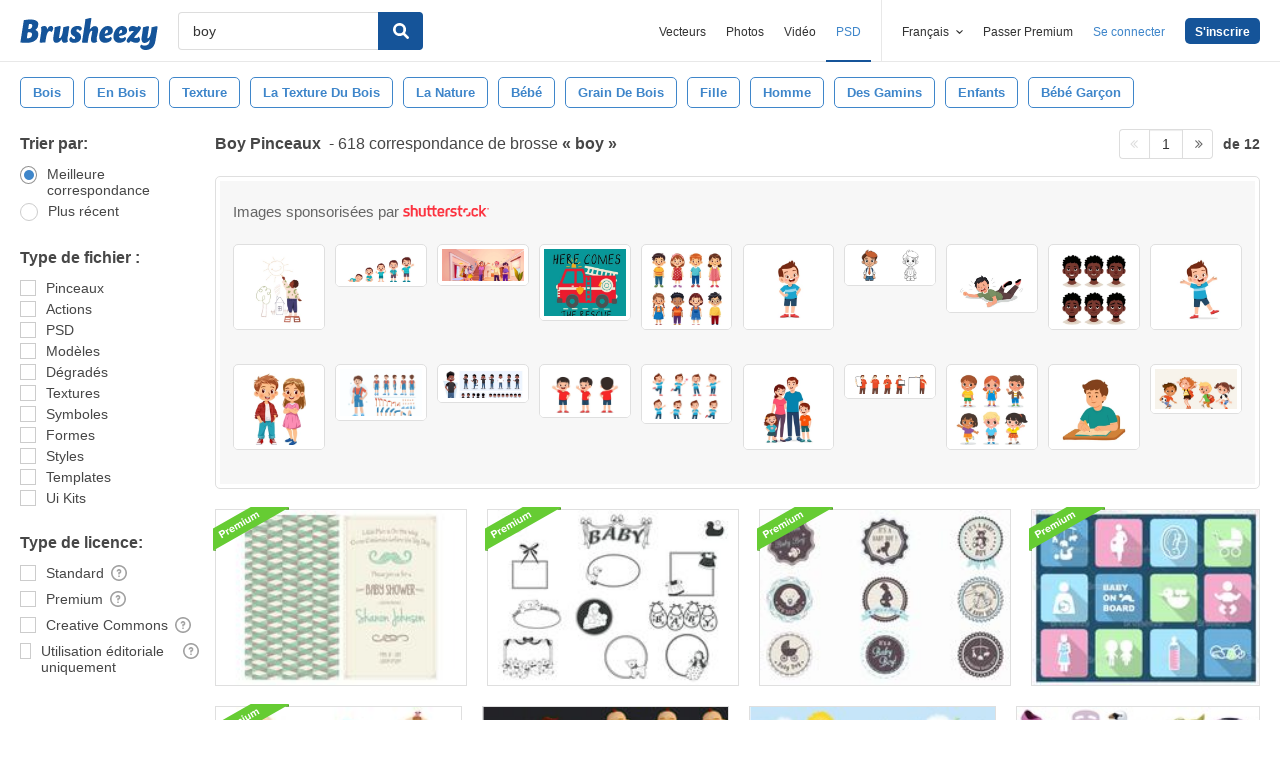

--- FILE ---
content_type: text/html; charset=utf-8
request_url: https://fr.brusheezy.com/libre/boy
body_size: 44289
content:
<!DOCTYPE html>
<!--[if lt IE 7]>      <html lang="fr" xmlns:fb="http://developers.facebook.com/schema/" xmlns:og="http://opengraphprotocol.org/schema/" class="no-js lt-ie9 lt-ie8 lt-ie7"> <![endif]-->
<!--[if IE 7]>         <html lang="fr" xmlns:fb="http://developers.facebook.com/schema/" xmlns:og="http://opengraphprotocol.org/schema/" class="no-js lt-ie9 lt-ie8"> <![endif]-->
<!--[if IE 8]>         <html lang="fr" xmlns:fb="http://developers.facebook.com/schema/" xmlns:og="http://opengraphprotocol.org/schema/" class="no-js lt-ie9"> <![endif]-->
<!--[if IE 9]>         <html lang="fr" xmlns:fb="http://developers.facebook.com/schema/" xmlns:og="http://opengraphprotocol.org/schema/" class="no-js ie9"> <![endif]-->
<!--[if gt IE 9]><!--> <html lang="fr" xmlns:fb="http://developers.facebook.com/schema/" xmlns:og="http://opengraphprotocol.org/schema/" class="no-js"> <!--<![endif]-->
  <head>
	  <script type="text/javascript">window.country_code = "US";window.remote_ip_address = '3.129.16.155'</script>
              <!-- skipping hreflang -->

    
    <link rel="dns-prefetch" href="//static.brusheezy.com">
    <meta charset="utf-8">
    <meta http-equiv="X-UA-Compatible" content="IE=edge,chrome=1">
<script>window.NREUM||(NREUM={});NREUM.info={"beacon":"bam.nr-data.net","errorBeacon":"bam.nr-data.net","licenseKey":"NRJS-e38a0a5d9f3d7a161d2","applicationID":"682498450","transactionName":"J1kMFkBaWF9cREoRVwVEAQpXRhtAUVkS","queueTime":0,"applicationTime":234,"agent":""}</script>
<script>(window.NREUM||(NREUM={})).init={ajax:{deny_list:["bam.nr-data.net"]},feature_flags:["soft_nav"]};(window.NREUM||(NREUM={})).loader_config={licenseKey:"NRJS-e38a0a5d9f3d7a161d2",applicationID:"682498450",browserID:"682498528"};;/*! For license information please see nr-loader-rum-1.306.0.min.js.LICENSE.txt */
(()=>{var e,t,r={122:(e,t,r)=>{"use strict";r.d(t,{a:()=>i});var n=r(944);function i(e,t){try{if(!e||"object"!=typeof e)return(0,n.R)(3);if(!t||"object"!=typeof t)return(0,n.R)(4);const r=Object.create(Object.getPrototypeOf(t),Object.getOwnPropertyDescriptors(t)),a=0===Object.keys(r).length?e:r;for(let o in a)if(void 0!==e[o])try{if(null===e[o]){r[o]=null;continue}Array.isArray(e[o])&&Array.isArray(t[o])?r[o]=Array.from(new Set([...e[o],...t[o]])):"object"==typeof e[o]&&"object"==typeof t[o]?r[o]=i(e[o],t[o]):r[o]=e[o]}catch(e){r[o]||(0,n.R)(1,e)}return r}catch(e){(0,n.R)(2,e)}}},154:(e,t,r)=>{"use strict";r.d(t,{OF:()=>c,RI:()=>i,WN:()=>u,bv:()=>a,eN:()=>l,gm:()=>o,mw:()=>s,sb:()=>d});var n=r(863);const i="undefined"!=typeof window&&!!window.document,a="undefined"!=typeof WorkerGlobalScope&&("undefined"!=typeof self&&self instanceof WorkerGlobalScope&&self.navigator instanceof WorkerNavigator||"undefined"!=typeof globalThis&&globalThis instanceof WorkerGlobalScope&&globalThis.navigator instanceof WorkerNavigator),o=i?window:"undefined"!=typeof WorkerGlobalScope&&("undefined"!=typeof self&&self instanceof WorkerGlobalScope&&self||"undefined"!=typeof globalThis&&globalThis instanceof WorkerGlobalScope&&globalThis),s=Boolean("hidden"===o?.document?.visibilityState),c=/iPad|iPhone|iPod/.test(o.navigator?.userAgent),d=c&&"undefined"==typeof SharedWorker,u=((()=>{const e=o.navigator?.userAgent?.match(/Firefox[/\s](\d+\.\d+)/);Array.isArray(e)&&e.length>=2&&e[1]})(),Date.now()-(0,n.t)()),l=()=>"undefined"!=typeof PerformanceNavigationTiming&&o?.performance?.getEntriesByType("navigation")?.[0]?.responseStart},163:(e,t,r)=>{"use strict";r.d(t,{j:()=>E});var n=r(384),i=r(741);var a=r(555);r(860).K7.genericEvents;const o="experimental.resources",s="register",c=e=>{if(!e||"string"!=typeof e)return!1;try{document.createDocumentFragment().querySelector(e)}catch{return!1}return!0};var d=r(614),u=r(944),l=r(122);const f="[data-nr-mask]",g=e=>(0,l.a)(e,(()=>{const e={feature_flags:[],experimental:{allow_registered_children:!1,resources:!1},mask_selector:"*",block_selector:"[data-nr-block]",mask_input_options:{color:!1,date:!1,"datetime-local":!1,email:!1,month:!1,number:!1,range:!1,search:!1,tel:!1,text:!1,time:!1,url:!1,week:!1,textarea:!1,select:!1,password:!0}};return{ajax:{deny_list:void 0,block_internal:!0,enabled:!0,autoStart:!0},api:{get allow_registered_children(){return e.feature_flags.includes(s)||e.experimental.allow_registered_children},set allow_registered_children(t){e.experimental.allow_registered_children=t},duplicate_registered_data:!1},browser_consent_mode:{enabled:!1},distributed_tracing:{enabled:void 0,exclude_newrelic_header:void 0,cors_use_newrelic_header:void 0,cors_use_tracecontext_headers:void 0,allowed_origins:void 0},get feature_flags(){return e.feature_flags},set feature_flags(t){e.feature_flags=t},generic_events:{enabled:!0,autoStart:!0},harvest:{interval:30},jserrors:{enabled:!0,autoStart:!0},logging:{enabled:!0,autoStart:!0},metrics:{enabled:!0,autoStart:!0},obfuscate:void 0,page_action:{enabled:!0},page_view_event:{enabled:!0,autoStart:!0},page_view_timing:{enabled:!0,autoStart:!0},performance:{capture_marks:!1,capture_measures:!1,capture_detail:!0,resources:{get enabled(){return e.feature_flags.includes(o)||e.experimental.resources},set enabled(t){e.experimental.resources=t},asset_types:[],first_party_domains:[],ignore_newrelic:!0}},privacy:{cookies_enabled:!0},proxy:{assets:void 0,beacon:void 0},session:{expiresMs:d.wk,inactiveMs:d.BB},session_replay:{autoStart:!0,enabled:!1,preload:!1,sampling_rate:10,error_sampling_rate:100,collect_fonts:!1,inline_images:!1,fix_stylesheets:!0,mask_all_inputs:!0,get mask_text_selector(){return e.mask_selector},set mask_text_selector(t){c(t)?e.mask_selector="".concat(t,",").concat(f):""===t||null===t?e.mask_selector=f:(0,u.R)(5,t)},get block_class(){return"nr-block"},get ignore_class(){return"nr-ignore"},get mask_text_class(){return"nr-mask"},get block_selector(){return e.block_selector},set block_selector(t){c(t)?e.block_selector+=",".concat(t):""!==t&&(0,u.R)(6,t)},get mask_input_options(){return e.mask_input_options},set mask_input_options(t){t&&"object"==typeof t?e.mask_input_options={...t,password:!0}:(0,u.R)(7,t)}},session_trace:{enabled:!0,autoStart:!0},soft_navigations:{enabled:!0,autoStart:!0},spa:{enabled:!0,autoStart:!0},ssl:void 0,user_actions:{enabled:!0,elementAttributes:["id","className","tagName","type"]}}})());var p=r(154),m=r(324);let h=0;const v={buildEnv:m.F3,distMethod:m.Xs,version:m.xv,originTime:p.WN},b={consented:!1},y={appMetadata:{},get consented(){return this.session?.state?.consent||b.consented},set consented(e){b.consented=e},customTransaction:void 0,denyList:void 0,disabled:!1,harvester:void 0,isolatedBacklog:!1,isRecording:!1,loaderType:void 0,maxBytes:3e4,obfuscator:void 0,onerror:void 0,ptid:void 0,releaseIds:{},session:void 0,timeKeeper:void 0,registeredEntities:[],jsAttributesMetadata:{bytes:0},get harvestCount(){return++h}},_=e=>{const t=(0,l.a)(e,y),r=Object.keys(v).reduce((e,t)=>(e[t]={value:v[t],writable:!1,configurable:!0,enumerable:!0},e),{});return Object.defineProperties(t,r)};var w=r(701);const x=e=>{const t=e.startsWith("http");e+="/",r.p=t?e:"https://"+e};var S=r(836),k=r(241);const R={accountID:void 0,trustKey:void 0,agentID:void 0,licenseKey:void 0,applicationID:void 0,xpid:void 0},A=e=>(0,l.a)(e,R),T=new Set;function E(e,t={},r,o){let{init:s,info:c,loader_config:d,runtime:u={},exposed:l=!0}=t;if(!c){const e=(0,n.pV)();s=e.init,c=e.info,d=e.loader_config}e.init=g(s||{}),e.loader_config=A(d||{}),c.jsAttributes??={},p.bv&&(c.jsAttributes.isWorker=!0),e.info=(0,a.D)(c);const f=e.init,m=[c.beacon,c.errorBeacon];T.has(e.agentIdentifier)||(f.proxy.assets&&(x(f.proxy.assets),m.push(f.proxy.assets)),f.proxy.beacon&&m.push(f.proxy.beacon),e.beacons=[...m],function(e){const t=(0,n.pV)();Object.getOwnPropertyNames(i.W.prototype).forEach(r=>{const n=i.W.prototype[r];if("function"!=typeof n||"constructor"===n)return;let a=t[r];e[r]&&!1!==e.exposed&&"micro-agent"!==e.runtime?.loaderType&&(t[r]=(...t)=>{const n=e[r](...t);return a?a(...t):n})})}(e),(0,n.US)("activatedFeatures",w.B),e.runSoftNavOverSpa&&=!0===f.soft_navigations.enabled&&f.feature_flags.includes("soft_nav")),u.denyList=[...f.ajax.deny_list||[],...f.ajax.block_internal?m:[]],u.ptid=e.agentIdentifier,u.loaderType=r,e.runtime=_(u),T.has(e.agentIdentifier)||(e.ee=S.ee.get(e.agentIdentifier),e.exposed=l,(0,k.W)({agentIdentifier:e.agentIdentifier,drained:!!w.B?.[e.agentIdentifier],type:"lifecycle",name:"initialize",feature:void 0,data:e.config})),T.add(e.agentIdentifier)}},234:(e,t,r)=>{"use strict";r.d(t,{W:()=>a});var n=r(836),i=r(687);class a{constructor(e,t){this.agentIdentifier=e,this.ee=n.ee.get(e),this.featureName=t,this.blocked=!1}deregisterDrain(){(0,i.x3)(this.agentIdentifier,this.featureName)}}},241:(e,t,r)=>{"use strict";r.d(t,{W:()=>a});var n=r(154);const i="newrelic";function a(e={}){try{n.gm.dispatchEvent(new CustomEvent(i,{detail:e}))}catch(e){}}},261:(e,t,r)=>{"use strict";r.d(t,{$9:()=>d,BL:()=>s,CH:()=>g,Dl:()=>_,Fw:()=>y,PA:()=>h,Pl:()=>n,Pv:()=>k,Tb:()=>l,U2:()=>a,V1:()=>S,Wb:()=>x,bt:()=>b,cD:()=>v,d3:()=>w,dT:()=>c,eY:()=>p,fF:()=>f,hG:()=>i,k6:()=>o,nb:()=>m,o5:()=>u});const n="api-",i="addPageAction",a="addToTrace",o="addRelease",s="finished",c="interaction",d="log",u="noticeError",l="pauseReplay",f="recordCustomEvent",g="recordReplay",p="register",m="setApplicationVersion",h="setCurrentRouteName",v="setCustomAttribute",b="setErrorHandler",y="setPageViewName",_="setUserId",w="start",x="wrapLogger",S="measure",k="consent"},289:(e,t,r)=>{"use strict";r.d(t,{GG:()=>o,Qr:()=>c,sB:()=>s});var n=r(878),i=r(389);function a(){return"undefined"==typeof document||"complete"===document.readyState}function o(e,t){if(a())return e();const r=(0,i.J)(e),o=setInterval(()=>{a()&&(clearInterval(o),r())},500);(0,n.sp)("load",r,t)}function s(e){if(a())return e();(0,n.DD)("DOMContentLoaded",e)}function c(e){if(a())return e();(0,n.sp)("popstate",e)}},324:(e,t,r)=>{"use strict";r.d(t,{F3:()=>i,Xs:()=>a,xv:()=>n});const n="1.306.0",i="PROD",a="CDN"},374:(e,t,r)=>{r.nc=(()=>{try{return document?.currentScript?.nonce}catch(e){}return""})()},384:(e,t,r)=>{"use strict";r.d(t,{NT:()=>o,US:()=>u,Zm:()=>s,bQ:()=>d,dV:()=>c,pV:()=>l});var n=r(154),i=r(863),a=r(910);const o={beacon:"bam.nr-data.net",errorBeacon:"bam.nr-data.net"};function s(){return n.gm.NREUM||(n.gm.NREUM={}),void 0===n.gm.newrelic&&(n.gm.newrelic=n.gm.NREUM),n.gm.NREUM}function c(){let e=s();return e.o||(e.o={ST:n.gm.setTimeout,SI:n.gm.setImmediate||n.gm.setInterval,CT:n.gm.clearTimeout,XHR:n.gm.XMLHttpRequest,REQ:n.gm.Request,EV:n.gm.Event,PR:n.gm.Promise,MO:n.gm.MutationObserver,FETCH:n.gm.fetch,WS:n.gm.WebSocket},(0,a.i)(...Object.values(e.o))),e}function d(e,t){let r=s();r.initializedAgents??={},t.initializedAt={ms:(0,i.t)(),date:new Date},r.initializedAgents[e]=t}function u(e,t){s()[e]=t}function l(){return function(){let e=s();const t=e.info||{};e.info={beacon:o.beacon,errorBeacon:o.errorBeacon,...t}}(),function(){let e=s();const t=e.init||{};e.init={...t}}(),c(),function(){let e=s();const t=e.loader_config||{};e.loader_config={...t}}(),s()}},389:(e,t,r)=>{"use strict";function n(e,t=500,r={}){const n=r?.leading||!1;let i;return(...r)=>{n&&void 0===i&&(e.apply(this,r),i=setTimeout(()=>{i=clearTimeout(i)},t)),n||(clearTimeout(i),i=setTimeout(()=>{e.apply(this,r)},t))}}function i(e){let t=!1;return(...r)=>{t||(t=!0,e.apply(this,r))}}r.d(t,{J:()=>i,s:()=>n})},555:(e,t,r)=>{"use strict";r.d(t,{D:()=>s,f:()=>o});var n=r(384),i=r(122);const a={beacon:n.NT.beacon,errorBeacon:n.NT.errorBeacon,licenseKey:void 0,applicationID:void 0,sa:void 0,queueTime:void 0,applicationTime:void 0,ttGuid:void 0,user:void 0,account:void 0,product:void 0,extra:void 0,jsAttributes:{},userAttributes:void 0,atts:void 0,transactionName:void 0,tNamePlain:void 0};function o(e){try{return!!e.licenseKey&&!!e.errorBeacon&&!!e.applicationID}catch(e){return!1}}const s=e=>(0,i.a)(e,a)},566:(e,t,r)=>{"use strict";r.d(t,{LA:()=>s,bz:()=>o});var n=r(154);const i="xxxxxxxx-xxxx-4xxx-yxxx-xxxxxxxxxxxx";function a(e,t){return e?15&e[t]:16*Math.random()|0}function o(){const e=n.gm?.crypto||n.gm?.msCrypto;let t,r=0;return e&&e.getRandomValues&&(t=e.getRandomValues(new Uint8Array(30))),i.split("").map(e=>"x"===e?a(t,r++).toString(16):"y"===e?(3&a()|8).toString(16):e).join("")}function s(e){const t=n.gm?.crypto||n.gm?.msCrypto;let r,i=0;t&&t.getRandomValues&&(r=t.getRandomValues(new Uint8Array(e)));const o=[];for(var s=0;s<e;s++)o.push(a(r,i++).toString(16));return o.join("")}},606:(e,t,r)=>{"use strict";r.d(t,{i:()=>a});var n=r(908);a.on=o;var i=a.handlers={};function a(e,t,r,a){o(a||n.d,i,e,t,r)}function o(e,t,r,i,a){a||(a="feature"),e||(e=n.d);var o=t[a]=t[a]||{};(o[r]=o[r]||[]).push([e,i])}},607:(e,t,r)=>{"use strict";r.d(t,{W:()=>n});const n=(0,r(566).bz)()},614:(e,t,r)=>{"use strict";r.d(t,{BB:()=>o,H3:()=>n,g:()=>d,iL:()=>c,tS:()=>s,uh:()=>i,wk:()=>a});const n="NRBA",i="SESSION",a=144e5,o=18e5,s={STARTED:"session-started",PAUSE:"session-pause",RESET:"session-reset",RESUME:"session-resume",UPDATE:"session-update"},c={SAME_TAB:"same-tab",CROSS_TAB:"cross-tab"},d={OFF:0,FULL:1,ERROR:2}},630:(e,t,r)=>{"use strict";r.d(t,{T:()=>n});const n=r(860).K7.pageViewEvent},646:(e,t,r)=>{"use strict";r.d(t,{y:()=>n});class n{constructor(e){this.contextId=e}}},687:(e,t,r)=>{"use strict";r.d(t,{Ak:()=>d,Ze:()=>f,x3:()=>u});var n=r(241),i=r(836),a=r(606),o=r(860),s=r(646);const c={};function d(e,t){const r={staged:!1,priority:o.P3[t]||0};l(e),c[e].get(t)||c[e].set(t,r)}function u(e,t){e&&c[e]&&(c[e].get(t)&&c[e].delete(t),p(e,t,!1),c[e].size&&g(e))}function l(e){if(!e)throw new Error("agentIdentifier required");c[e]||(c[e]=new Map)}function f(e="",t="feature",r=!1){if(l(e),!e||!c[e].get(t)||r)return p(e,t);c[e].get(t).staged=!0,g(e)}function g(e){const t=Array.from(c[e]);t.every(([e,t])=>t.staged)&&(t.sort((e,t)=>e[1].priority-t[1].priority),t.forEach(([t])=>{c[e].delete(t),p(e,t)}))}function p(e,t,r=!0){const o=e?i.ee.get(e):i.ee,c=a.i.handlers;if(!o.aborted&&o.backlog&&c){if((0,n.W)({agentIdentifier:e,type:"lifecycle",name:"drain",feature:t}),r){const e=o.backlog[t],r=c[t];if(r){for(let t=0;e&&t<e.length;++t)m(e[t],r);Object.entries(r).forEach(([e,t])=>{Object.values(t||{}).forEach(t=>{t[0]?.on&&t[0]?.context()instanceof s.y&&t[0].on(e,t[1])})})}}o.isolatedBacklog||delete c[t],o.backlog[t]=null,o.emit("drain-"+t,[])}}function m(e,t){var r=e[1];Object.values(t[r]||{}).forEach(t=>{var r=e[0];if(t[0]===r){var n=t[1],i=e[3],a=e[2];n.apply(i,a)}})}},699:(e,t,r)=>{"use strict";r.d(t,{It:()=>a,KC:()=>s,No:()=>i,qh:()=>o});var n=r(860);const i=16e3,a=1e6,o="SESSION_ERROR",s={[n.K7.logging]:!0,[n.K7.genericEvents]:!1,[n.K7.jserrors]:!1,[n.K7.ajax]:!1}},701:(e,t,r)=>{"use strict";r.d(t,{B:()=>a,t:()=>o});var n=r(241);const i=new Set,a={};function o(e,t){const r=t.agentIdentifier;a[r]??={},e&&"object"==typeof e&&(i.has(r)||(t.ee.emit("rumresp",[e]),a[r]=e,i.add(r),(0,n.W)({agentIdentifier:r,loaded:!0,drained:!0,type:"lifecycle",name:"load",feature:void 0,data:e})))}},741:(e,t,r)=>{"use strict";r.d(t,{W:()=>a});var n=r(944),i=r(261);class a{#e(e,...t){if(this[e]!==a.prototype[e])return this[e](...t);(0,n.R)(35,e)}addPageAction(e,t){return this.#e(i.hG,e,t)}register(e){return this.#e(i.eY,e)}recordCustomEvent(e,t){return this.#e(i.fF,e,t)}setPageViewName(e,t){return this.#e(i.Fw,e,t)}setCustomAttribute(e,t,r){return this.#e(i.cD,e,t,r)}noticeError(e,t){return this.#e(i.o5,e,t)}setUserId(e){return this.#e(i.Dl,e)}setApplicationVersion(e){return this.#e(i.nb,e)}setErrorHandler(e){return this.#e(i.bt,e)}addRelease(e,t){return this.#e(i.k6,e,t)}log(e,t){return this.#e(i.$9,e,t)}start(){return this.#e(i.d3)}finished(e){return this.#e(i.BL,e)}recordReplay(){return this.#e(i.CH)}pauseReplay(){return this.#e(i.Tb)}addToTrace(e){return this.#e(i.U2,e)}setCurrentRouteName(e){return this.#e(i.PA,e)}interaction(e){return this.#e(i.dT,e)}wrapLogger(e,t,r){return this.#e(i.Wb,e,t,r)}measure(e,t){return this.#e(i.V1,e,t)}consent(e){return this.#e(i.Pv,e)}}},782:(e,t,r)=>{"use strict";r.d(t,{T:()=>n});const n=r(860).K7.pageViewTiming},836:(e,t,r)=>{"use strict";r.d(t,{P:()=>s,ee:()=>c});var n=r(384),i=r(990),a=r(646),o=r(607);const s="nr@context:".concat(o.W),c=function e(t,r){var n={},o={},u={},l=!1;try{l=16===r.length&&d.initializedAgents?.[r]?.runtime.isolatedBacklog}catch(e){}var f={on:p,addEventListener:p,removeEventListener:function(e,t){var r=n[e];if(!r)return;for(var i=0;i<r.length;i++)r[i]===t&&r.splice(i,1)},emit:function(e,r,n,i,a){!1!==a&&(a=!0);if(c.aborted&&!i)return;t&&a&&t.emit(e,r,n);var s=g(n);m(e).forEach(e=>{e.apply(s,r)});var d=v()[o[e]];d&&d.push([f,e,r,s]);return s},get:h,listeners:m,context:g,buffer:function(e,t){const r=v();if(t=t||"feature",f.aborted)return;Object.entries(e||{}).forEach(([e,n])=>{o[n]=t,t in r||(r[t]=[])})},abort:function(){f._aborted=!0,Object.keys(f.backlog).forEach(e=>{delete f.backlog[e]})},isBuffering:function(e){return!!v()[o[e]]},debugId:r,backlog:l?{}:t&&"object"==typeof t.backlog?t.backlog:{},isolatedBacklog:l};return Object.defineProperty(f,"aborted",{get:()=>{let e=f._aborted||!1;return e||(t&&(e=t.aborted),e)}}),f;function g(e){return e&&e instanceof a.y?e:e?(0,i.I)(e,s,()=>new a.y(s)):new a.y(s)}function p(e,t){n[e]=m(e).concat(t)}function m(e){return n[e]||[]}function h(t){return u[t]=u[t]||e(f,t)}function v(){return f.backlog}}(void 0,"globalEE"),d=(0,n.Zm)();d.ee||(d.ee=c)},843:(e,t,r)=>{"use strict";r.d(t,{G:()=>a,u:()=>i});var n=r(878);function i(e,t=!1,r,i){(0,n.DD)("visibilitychange",function(){if(t)return void("hidden"===document.visibilityState&&e());e(document.visibilityState)},r,i)}function a(e,t,r){(0,n.sp)("pagehide",e,t,r)}},860:(e,t,r)=>{"use strict";r.d(t,{$J:()=>u,K7:()=>c,P3:()=>d,XX:()=>i,Yy:()=>s,df:()=>a,qY:()=>n,v4:()=>o});const n="events",i="jserrors",a="browser/blobs",o="rum",s="browser/logs",c={ajax:"ajax",genericEvents:"generic_events",jserrors:i,logging:"logging",metrics:"metrics",pageAction:"page_action",pageViewEvent:"page_view_event",pageViewTiming:"page_view_timing",sessionReplay:"session_replay",sessionTrace:"session_trace",softNav:"soft_navigations",spa:"spa"},d={[c.pageViewEvent]:1,[c.pageViewTiming]:2,[c.metrics]:3,[c.jserrors]:4,[c.spa]:5,[c.ajax]:6,[c.sessionTrace]:7,[c.softNav]:8,[c.sessionReplay]:9,[c.logging]:10,[c.genericEvents]:11},u={[c.pageViewEvent]:o,[c.pageViewTiming]:n,[c.ajax]:n,[c.spa]:n,[c.softNav]:n,[c.metrics]:i,[c.jserrors]:i,[c.sessionTrace]:a,[c.sessionReplay]:a,[c.logging]:s,[c.genericEvents]:"ins"}},863:(e,t,r)=>{"use strict";function n(){return Math.floor(performance.now())}r.d(t,{t:()=>n})},878:(e,t,r)=>{"use strict";function n(e,t){return{capture:e,passive:!1,signal:t}}function i(e,t,r=!1,i){window.addEventListener(e,t,n(r,i))}function a(e,t,r=!1,i){document.addEventListener(e,t,n(r,i))}r.d(t,{DD:()=>a,jT:()=>n,sp:()=>i})},908:(e,t,r)=>{"use strict";r.d(t,{d:()=>n,p:()=>i});var n=r(836).ee.get("handle");function i(e,t,r,i,a){a?(a.buffer([e],i),a.emit(e,t,r)):(n.buffer([e],i),n.emit(e,t,r))}},910:(e,t,r)=>{"use strict";r.d(t,{i:()=>a});var n=r(944);const i=new Map;function a(...e){return e.every(e=>{if(i.has(e))return i.get(e);const t="function"==typeof e?e.toString():"",r=t.includes("[native code]"),a=t.includes("nrWrapper");return r||a||(0,n.R)(64,e?.name||t),i.set(e,r),r})}},944:(e,t,r)=>{"use strict";r.d(t,{R:()=>i});var n=r(241);function i(e,t){"function"==typeof console.debug&&(console.debug("New Relic Warning: https://github.com/newrelic/newrelic-browser-agent/blob/main/docs/warning-codes.md#".concat(e),t),(0,n.W)({agentIdentifier:null,drained:null,type:"data",name:"warn",feature:"warn",data:{code:e,secondary:t}}))}},969:(e,t,r)=>{"use strict";r.d(t,{TZ:()=>n,XG:()=>s,rs:()=>i,xV:()=>o,z_:()=>a});const n=r(860).K7.metrics,i="sm",a="cm",o="storeSupportabilityMetrics",s="storeEventMetrics"},990:(e,t,r)=>{"use strict";r.d(t,{I:()=>i});var n=Object.prototype.hasOwnProperty;function i(e,t,r){if(n.call(e,t))return e[t];var i=r();if(Object.defineProperty&&Object.keys)try{return Object.defineProperty(e,t,{value:i,writable:!0,enumerable:!1}),i}catch(e){}return e[t]=i,i}}},n={};function i(e){var t=n[e];if(void 0!==t)return t.exports;var a=n[e]={exports:{}};return r[e](a,a.exports,i),a.exports}i.m=r,i.d=(e,t)=>{for(var r in t)i.o(t,r)&&!i.o(e,r)&&Object.defineProperty(e,r,{enumerable:!0,get:t[r]})},i.f={},i.e=e=>Promise.all(Object.keys(i.f).reduce((t,r)=>(i.f[r](e,t),t),[])),i.u=e=>"nr-rum-1.306.0.min.js",i.o=(e,t)=>Object.prototype.hasOwnProperty.call(e,t),e={},t="NRBA-1.306.0.PROD:",i.l=(r,n,a,o)=>{if(e[r])e[r].push(n);else{var s,c;if(void 0!==a)for(var d=document.getElementsByTagName("script"),u=0;u<d.length;u++){var l=d[u];if(l.getAttribute("src")==r||l.getAttribute("data-webpack")==t+a){s=l;break}}if(!s){c=!0;var f={296:"sha512-XHJAyYwsxAD4jnOFenBf2aq49/pv28jKOJKs7YGQhagYYI2Zk8nHflZPdd7WiilkmEkgIZQEFX4f1AJMoyzKwA=="};(s=document.createElement("script")).charset="utf-8",i.nc&&s.setAttribute("nonce",i.nc),s.setAttribute("data-webpack",t+a),s.src=r,0!==s.src.indexOf(window.location.origin+"/")&&(s.crossOrigin="anonymous"),f[o]&&(s.integrity=f[o])}e[r]=[n];var g=(t,n)=>{s.onerror=s.onload=null,clearTimeout(p);var i=e[r];if(delete e[r],s.parentNode&&s.parentNode.removeChild(s),i&&i.forEach(e=>e(n)),t)return t(n)},p=setTimeout(g.bind(null,void 0,{type:"timeout",target:s}),12e4);s.onerror=g.bind(null,s.onerror),s.onload=g.bind(null,s.onload),c&&document.head.appendChild(s)}},i.r=e=>{"undefined"!=typeof Symbol&&Symbol.toStringTag&&Object.defineProperty(e,Symbol.toStringTag,{value:"Module"}),Object.defineProperty(e,"__esModule",{value:!0})},i.p="https://js-agent.newrelic.com/",(()=>{var e={374:0,840:0};i.f.j=(t,r)=>{var n=i.o(e,t)?e[t]:void 0;if(0!==n)if(n)r.push(n[2]);else{var a=new Promise((r,i)=>n=e[t]=[r,i]);r.push(n[2]=a);var o=i.p+i.u(t),s=new Error;i.l(o,r=>{if(i.o(e,t)&&(0!==(n=e[t])&&(e[t]=void 0),n)){var a=r&&("load"===r.type?"missing":r.type),o=r&&r.target&&r.target.src;s.message="Loading chunk "+t+" failed: ("+a+": "+o+")",s.name="ChunkLoadError",s.type=a,s.request=o,n[1](s)}},"chunk-"+t,t)}};var t=(t,r)=>{var n,a,[o,s,c]=r,d=0;if(o.some(t=>0!==e[t])){for(n in s)i.o(s,n)&&(i.m[n]=s[n]);if(c)c(i)}for(t&&t(r);d<o.length;d++)a=o[d],i.o(e,a)&&e[a]&&e[a][0](),e[a]=0},r=self["webpackChunk:NRBA-1.306.0.PROD"]=self["webpackChunk:NRBA-1.306.0.PROD"]||[];r.forEach(t.bind(null,0)),r.push=t.bind(null,r.push.bind(r))})(),(()=>{"use strict";i(374);var e=i(566),t=i(741);class r extends t.W{agentIdentifier=(0,e.LA)(16)}var n=i(860);const a=Object.values(n.K7);var o=i(163);var s=i(908),c=i(863),d=i(261),u=i(241),l=i(944),f=i(701),g=i(969);function p(e,t,i,a){const o=a||i;!o||o[e]&&o[e]!==r.prototype[e]||(o[e]=function(){(0,s.p)(g.xV,["API/"+e+"/called"],void 0,n.K7.metrics,i.ee),(0,u.W)({agentIdentifier:i.agentIdentifier,drained:!!f.B?.[i.agentIdentifier],type:"data",name:"api",feature:d.Pl+e,data:{}});try{return t.apply(this,arguments)}catch(e){(0,l.R)(23,e)}})}function m(e,t,r,n,i){const a=e.info;null===r?delete a.jsAttributes[t]:a.jsAttributes[t]=r,(i||null===r)&&(0,s.p)(d.Pl+n,[(0,c.t)(),t,r],void 0,"session",e.ee)}var h=i(687),v=i(234),b=i(289),y=i(154),_=i(384);const w=e=>y.RI&&!0===e?.privacy.cookies_enabled;function x(e){return!!(0,_.dV)().o.MO&&w(e)&&!0===e?.session_trace.enabled}var S=i(389),k=i(699);class R extends v.W{constructor(e,t){super(e.agentIdentifier,t),this.agentRef=e,this.abortHandler=void 0,this.featAggregate=void 0,this.loadedSuccessfully=void 0,this.onAggregateImported=new Promise(e=>{this.loadedSuccessfully=e}),this.deferred=Promise.resolve(),!1===e.init[this.featureName].autoStart?this.deferred=new Promise((t,r)=>{this.ee.on("manual-start-all",(0,S.J)(()=>{(0,h.Ak)(e.agentIdentifier,this.featureName),t()}))}):(0,h.Ak)(e.agentIdentifier,t)}importAggregator(e,t,r={}){if(this.featAggregate)return;const n=async()=>{let n;await this.deferred;try{if(w(e.init)){const{setupAgentSession:t}=await i.e(296).then(i.bind(i,305));n=t(e)}}catch(e){(0,l.R)(20,e),this.ee.emit("internal-error",[e]),(0,s.p)(k.qh,[e],void 0,this.featureName,this.ee)}try{if(!this.#t(this.featureName,n,e.init))return(0,h.Ze)(this.agentIdentifier,this.featureName),void this.loadedSuccessfully(!1);const{Aggregate:i}=await t();this.featAggregate=new i(e,r),e.runtime.harvester.initializedAggregates.push(this.featAggregate),this.loadedSuccessfully(!0)}catch(e){(0,l.R)(34,e),this.abortHandler?.(),(0,h.Ze)(this.agentIdentifier,this.featureName,!0),this.loadedSuccessfully(!1),this.ee&&this.ee.abort()}};y.RI?(0,b.GG)(()=>n(),!0):n()}#t(e,t,r){if(this.blocked)return!1;switch(e){case n.K7.sessionReplay:return x(r)&&!!t;case n.K7.sessionTrace:return!!t;default:return!0}}}var A=i(630),T=i(614);class E extends R{static featureName=A.T;constructor(e){var t;super(e,A.T),this.setupInspectionEvents(e.agentIdentifier),t=e,p(d.Fw,function(e,r){"string"==typeof e&&("/"!==e.charAt(0)&&(e="/"+e),t.runtime.customTransaction=(r||"http://custom.transaction")+e,(0,s.p)(d.Pl+d.Fw,[(0,c.t)()],void 0,void 0,t.ee))},t),this.importAggregator(e,()=>i.e(296).then(i.bind(i,943)))}setupInspectionEvents(e){const t=(t,r)=>{t&&(0,u.W)({agentIdentifier:e,timeStamp:t.timeStamp,loaded:"complete"===t.target.readyState,type:"window",name:r,data:t.target.location+""})};(0,b.sB)(e=>{t(e,"DOMContentLoaded")}),(0,b.GG)(e=>{t(e,"load")}),(0,b.Qr)(e=>{t(e,"navigate")}),this.ee.on(T.tS.UPDATE,(t,r)=>{(0,u.W)({agentIdentifier:e,type:"lifecycle",name:"session",data:r})})}}var N=i(843),I=i(782);class j extends R{static featureName=I.T;constructor(e){super(e,I.T),y.RI&&((0,N.u)(()=>(0,s.p)("docHidden",[(0,c.t)()],void 0,I.T,this.ee),!0),(0,N.G)(()=>(0,s.p)("winPagehide",[(0,c.t)()],void 0,I.T,this.ee)),this.importAggregator(e,()=>i.e(296).then(i.bind(i,117))))}}class P extends R{static featureName=g.TZ;constructor(e){super(e,g.TZ),y.RI&&document.addEventListener("securitypolicyviolation",e=>{(0,s.p)(g.xV,["Generic/CSPViolation/Detected"],void 0,this.featureName,this.ee)}),this.importAggregator(e,()=>i.e(296).then(i.bind(i,623)))}}new class extends r{constructor(e){var t;(super(),y.gm)?(this.features={},(0,_.bQ)(this.agentIdentifier,this),this.desiredFeatures=new Set(e.features||[]),this.desiredFeatures.add(E),this.runSoftNavOverSpa=[...this.desiredFeatures].some(e=>e.featureName===n.K7.softNav),(0,o.j)(this,e,e.loaderType||"agent"),t=this,p(d.cD,function(e,r,n=!1){if("string"==typeof e){if(["string","number","boolean"].includes(typeof r)||null===r)return m(t,e,r,d.cD,n);(0,l.R)(40,typeof r)}else(0,l.R)(39,typeof e)},t),function(e){p(d.Dl,function(t){if("string"==typeof t||null===t)return m(e,"enduser.id",t,d.Dl,!0);(0,l.R)(41,typeof t)},e)}(this),function(e){p(d.nb,function(t){if("string"==typeof t||null===t)return m(e,"application.version",t,d.nb,!1);(0,l.R)(42,typeof t)},e)}(this),function(e){p(d.d3,function(){e.ee.emit("manual-start-all")},e)}(this),function(e){p(d.Pv,function(t=!0){if("boolean"==typeof t){if((0,s.p)(d.Pl+d.Pv,[t],void 0,"session",e.ee),e.runtime.consented=t,t){const t=e.features.page_view_event;t.onAggregateImported.then(e=>{const r=t.featAggregate;e&&!r.sentRum&&r.sendRum()})}}else(0,l.R)(65,typeof t)},e)}(this),this.run()):(0,l.R)(21)}get config(){return{info:this.info,init:this.init,loader_config:this.loader_config,runtime:this.runtime}}get api(){return this}run(){try{const e=function(e){const t={};return a.forEach(r=>{t[r]=!!e[r]?.enabled}),t}(this.init),t=[...this.desiredFeatures];t.sort((e,t)=>n.P3[e.featureName]-n.P3[t.featureName]),t.forEach(t=>{if(!e[t.featureName]&&t.featureName!==n.K7.pageViewEvent)return;if(this.runSoftNavOverSpa&&t.featureName===n.K7.spa)return;if(!this.runSoftNavOverSpa&&t.featureName===n.K7.softNav)return;const r=function(e){switch(e){case n.K7.ajax:return[n.K7.jserrors];case n.K7.sessionTrace:return[n.K7.ajax,n.K7.pageViewEvent];case n.K7.sessionReplay:return[n.K7.sessionTrace];case n.K7.pageViewTiming:return[n.K7.pageViewEvent];default:return[]}}(t.featureName).filter(e=>!(e in this.features));r.length>0&&(0,l.R)(36,{targetFeature:t.featureName,missingDependencies:r}),this.features[t.featureName]=new t(this)})}catch(e){(0,l.R)(22,e);for(const e in this.features)this.features[e].abortHandler?.();const t=(0,_.Zm)();delete t.initializedAgents[this.agentIdentifier]?.features,delete this.sharedAggregator;return t.ee.get(this.agentIdentifier).abort(),!1}}}({features:[E,j,P],loaderType:"lite"})})()})();</script>
    <meta name="viewport" content="width=device-width, initial-scale=1.0, minimum-scale=1.0" />
    <title>Boy Gratuit Pinceaux - (618 Telechargements Gratuit)</title>
<meta content="618 Meilleur Boy Gratuit Pinceau Téléchargements de la communauté Vecteezy. Boy Gratuit Pinceaux sous licence creative commons, source ouverte et bien plus !" name="description" />
<meta content="Brusheezy" property="og:site_name" />
<meta content="Boy Gratuit Pinceaux - (618 Telechargements Gratuit)" property="og:title" />
<meta content="https://fr.brusheezy.com/libre/boy" property="og:url" />
<meta content="fr_FR" property="og:locale" />
<meta content="en_US" property="og:locale:alternate" />
<meta content="de_DE" property="og:locale:alternate" />
<meta content="es_ES" property="og:locale:alternate" />
<meta content="nl_NL" property="og:locale:alternate" />
<meta content="pt_BR" property="og:locale:alternate" />
<meta content="sv_SE" property="og:locale:alternate" />
<meta content="https://static.brusheezy.com/system/resources/previews/000/058/264/original/58264.jpg" property="og:image" />
    <link href="/favicon.ico" rel="shortcut icon"></link><link href="/favicon.png" rel="icon" sizes="48x48" type="image/png"></link><link href="/apple-touch-icon-precomposed.png" rel="apple-touch-icon-precomposed"></link>
    <link href="https://maxcdn.bootstrapcdn.com/font-awesome/4.6.3/css/font-awesome.min.css" media="screen" rel="stylesheet" type="text/css" />
    <script src="https://static.brusheezy.com/assets/modernizr.custom.83825-93372fb200ead74f1d44254d993c5440.js" type="text/javascript"></script>
    <link href="https://static.brusheezy.com/assets/application-e6fc89b3e1f8c6290743690971644994.css" media="screen" rel="stylesheet" type="text/css" />
    <link href="https://static.brusheezy.com/assets/print-ac38768f09270df2214d2c500c647adc.css" media="print" rel="stylesheet" type="text/css" />
    <link href="https://feeds.feedburner.com/eezyinc/brusheezy-images" rel="alternate" title="RSS" type="application/rss+xml" />

          <link rel="canonical" href="https://fr.brusheezy.com/libre/boy">


    <meta content="authenticity_token" name="csrf-param" />
<meta content="C9QgSPq8X1M+rXg87ZDPUNkK8AJxntG+RzB2nDMAfwI=" name="csrf-token" />
    <!-- Begin TextBlock "HTML - Head" -->
<meta name="google-site-verification" content="pfGHD8M12iD8MZoiUsSycicUuSitnj2scI2cB_MvoYw" />
<meta name="google-site-verification" content="b4_frnI9j9l6Hs7d1QntimjvrZOtJ8x8ykl7RfeJS2Y" />
<meta name="tinfoil-site-verification" content="6d4a376b35cc11699dd86a787c7b5ae10b5c70f0" />
<meta name="msvalidate.01" content="9E7A3F56C01FB9B69FCDD1FBD287CAE4" />
<meta name="p:domain_verify" content="e95f03b955f8191de30e476f8527821e"/>
<meta property="fb:page_id" content="111431139680" />
<meta name="google" content="nositelinkssearchbox" />
<meta name="referrer" content="unsafe-url" />
<!--<script type="text/javascript" src="http://api.xeezy.com/api.min.js"></script>-->
<!--<script async src="//cdn-s2s.buysellads.net/pub/brusheezy.js" data-cfasync="false"></script>-->
<link href="https://plus.google.com/116840303500574370724" rel="publisher" />

<script>
  var iStockCoupon = { 
    // --- ADMIN CONIG----
    Code: 'EEZYOFF14', 
    Message: 'Hurry! Offer Expires 10/31/2013',
    // -------------------

    showPopup: function() {
      var win = window.open("", "istock-sale", "width=520,height=320");
      var wrap = win.document.createElement('div'); 
      wrap.setAttribute('class', 'sale-wrapper');
      
      var logo = win.document.createElement('img');
      logo.setAttribute('src', '//static.vecteezy.com/system/assets/asset_files/000/000/171/original/new-istock-logo.jpg');
      wrap.appendChild(logo);
      
      var code = win.document.createElement('div');
      code.setAttribute('class','code');
      code.appendChild(win.document.createTextNode(iStockCoupon.Code));
      wrap.appendChild(code);
      
      var expires = win.document.createElement('div');
      expires.setAttribute('class','expire');
      expires.appendChild(win.document.createTextNode(iStockCoupon.Message));
      wrap.appendChild(expires);
      
      var close = win.document.createElement('a');
      close.setAttribute('href', '#');
      close.appendChild(win.document.createTextNode('Close Window'));
      wrap.appendChild(close);
      
      var style = win.document.createElement('style');
      close.setAttribute('onclick', 'window.close()');
  
      style.appendChild(win.document.createTextNode("a{margin-top: 40px;display:block;font-size:12px;color:rgb(73,149,203);text-decoration:none;} .expire{margin-top:16px;color: rgb(81,81,81);font-size:24px;} .code{margin-top:20px;font-size:50px;font-weight:700;text-transform:uppercase;} img{margin-top:44px;} body{padding:0;margin:0;text-align:center;font-family:sans-serif;} .sale-wrapper{height:288px;border:16px solid #a1a1a1;}"));
      win.document.body.appendChild(style);
      win.document.body.appendChild(wrap);        
    },
  };

</script>
<script src="https://cdn.optimizely.com/js/168948327.js"></script>

<script>var AdminHideEezyPremiumPopup = false</script>
<!-- TradeDoubler site verification 2802548 -->



<!-- End TextBlock "HTML - Head" -->
      <link href="https://static.brusheezy.com/assets/splittests/new_search_ui-418ee10ba4943587578300e2dfed9bdf.css" media="screen" rel="stylesheet" type="text/css" />

  <script type="text/javascript">
    window.searchScope = 'External';
  </script>
    <link rel="next" href="https://fr.brusheezy.com/libre/boy?page=2" />


    <script type="application/ld+json">
      {
        "@context": "http://schema.org",
        "@type": "WebSite",
        "name": "brusheezy",
        "url": "https://www.brusheezy.com"
      }
   </script>

    <script type="application/ld+json">
      {
      "@context": "http://schema.org",
      "@type": "Organization",
      "url": "https://www.brusheezy.com",
      "logo": "https://static.brusheezy.com/assets/structured_data/brusheezy-logo-63a0370ba72197d03d41c8ee2a3fe30d.svg",
      "sameAs": [
        "https://www.facebook.com/brusheezy",
        "https://twitter.com/brusheezy",
        "https://pinterest.com/brusheezy/",
        "https://www.youtube.com/EezyInc",
        "https://instagram.com/eezy/",
        "https://www.snapchat.com/add/eezy",
        "https://google.com/+brusheezy"
      ]
     }
    </script>

    <script src="https://static.brusheezy.com/assets/sp-32e34cb9c56d3cd62718aba7a1338855.js" type="text/javascript"></script>
<script type="text/javascript">
  document.addEventListener('DOMContentLoaded', function() {
    snowplow('newTracker', 'sp', 'a.vecteezy.com', {
      appId: 'brusheezy_production',
      discoverRootDomain: true,
      eventMethod: 'beacon',
      cookieSameSite: 'Lax',
      context: {
        webPage: true,
        performanceTiming: true,
        gaCookies: true,
        geolocation: false
      }
    });
    snowplow('setUserIdFromCookie', 'rollout');
    snowplow('enableActivityTracking', {minimumVisitLength: 10, heartbeatDelay: 10});
    snowplow('enableLinkClickTracking');
    snowplow('trackPageView');
  });
</script>

  </head>

  <body class="proper-sticky-ads   full-width-search fullwidth has-sticky-header redesign-layout searches-show"
        data-site="brusheezy">
    
<link rel="preconnect" href="https://a.pub.network/" crossorigin />
<link rel="preconnect" href="https://b.pub.network/" crossorigin />
<link rel="preconnect" href="https://c.pub.network/" crossorigin />
<link rel="preconnect" href="https://d.pub.network/" crossorigin />
<link rel="preconnect" href="https://c.amazon-adsystem.com" crossorigin />
<link rel="preconnect" href="https://s.amazon-adsystem.com" crossorigin />
<link rel="preconnect" href="https://secure.quantserve.com/" crossorigin />
<link rel="preconnect" href="https://rules.quantcount.com/" crossorigin />
<link rel="preconnect" href="https://pixel.quantserve.com/" crossorigin />
<link rel="preconnect" href="https://btloader.com/" crossorigin />
<link rel="preconnect" href="https://api.btloader.com/" crossorigin />
<link rel="preconnect" href="https://confiant-integrations.global.ssl.fastly.net" crossorigin />
<link rel="stylesheet" href="https://a.pub.network/brusheezy-com/cls.css">
<script data-cfasync="false" type="text/javascript">
  var freestar = freestar || {};
  freestar.queue = freestar.queue || [];
  freestar.config = freestar.config || {};
  freestar.config.enabled_slots = [];
  freestar.initCallback = function () { (freestar.config.enabled_slots.length === 0) ? freestar.initCallbackCalled = false : freestar.newAdSlots(freestar.config.enabled_slots) }
</script>
<script src="https://a.pub.network/brusheezy-com/pubfig.min.js" data-cfasync="false" async></script>
<style>
.fs-sticky-footer {
  background: rgba(247, 247, 247, 0.9) !important;
}
</style>
<!-- Tag ID: brusheezy_1x1_bouncex -->
<div align="center" id="brusheezy_1x1_bouncex">
 <script data-cfasync="false" type="text/javascript">
  freestar.config.enabled_slots.push({ placementName: "brusheezy_1x1_bouncex", slotId: "brusheezy_1x1_bouncex" });
 </script>
</div>


      <script src="https://static.brusheezy.com/assets/partner-service-v3-b8d5668d95732f2d5a895618bbc192d0.js" type="text/javascript"></script>

<script type="text/javascript">
  window.partnerService = new window.PartnerService({
    baseUrl: 'https://p.sa7eer.com',
    site: 'brusheezy',
    contentType: "vector",
    locale: 'fr',
    controllerName: 'searches',
    pageviewGuid: 'cc47a0e8-7d43-4201-ad8b-7470bf6352d3',
    sessionGuid: '4e4e8e33-485f-477a-a0fa-2cc1f7efbc8d',
  });
</script>


    
      

    <div id="fb-root"></div>



      
<header class="ez-site-header ">
  <div class="max-inner is-logged-out">
    <div class='ez-site-header__logo'>
  <a href="https://fr.brusheezy.com/" title="Brusheezy"><svg xmlns="http://www.w3.org/2000/svg" id="Layer_1" data-name="Layer 1" viewBox="0 0 248 57.8"><title>brusheezy-logo-color</title><path class="cls-1" d="M32.4,29.6c0,9.9-9.2,15.3-21.1,15.3-3.9,0-11-.6-11.3-.6L6.3,3.9A61.78,61.78,0,0,1,18,2.7c9.6,0,14.5,3,14.5,8.8a12.42,12.42,0,0,1-5.3,10.2A7.9,7.9,0,0,1,32.4,29.6Zm-11.3.1c0-2.8-1.7-3.9-4.6-3.9-1,0-2.1.1-3.2.2L11.7,36.6c.5,0,1,.1,1.5.1C18.4,36.7,21.1,34,21.1,29.7ZM15.6,10.9l-1.4,9h2.2c3.1,0,5.1-2.9,5.1-6,0-2.1-1.1-3.1-3.4-3.1A10.87,10.87,0,0,0,15.6,10.9Z" transform="translate(0 0)"></path><path class="cls-1" d="M55.3,14.4c2.6,0,4,1.6,4,4.4a8.49,8.49,0,0,1-3.6,6.8,3,3,0,0,0-2.7-2c-4.5,0-6.3,10.6-6.4,11.2L46,38.4l-.9,5.9c-3.1,0-6.9.3-8.1.3a4,4,0,0,1-2.2-1l.8-5.2,2-13,.1-.8c.8-5.4-.7-7.7-.7-7.7a9.11,9.11,0,0,1,6.1-2.5c3.4,0,5.2,2,5.3,6.3,1.2-3.1,3.2-6.3,6.9-6.3Z" transform="translate(0 0)"></path><path class="cls-1" d="M85.4,34.7c-.8,5.4.7,7.7.7,7.7A9.11,9.11,0,0,1,80,44.9c-3.5,0-5.3-2.2-5.3-6.7-2.4,3.7-5.6,6.7-9.7,6.7-4.4,0-6.4-3.7-5.3-11.2L61,25.6c.8-5,1-9,1-9,3.2-.6,7.3-2.1,8.8-2.1a4,4,0,0,1,2.2,1L71.4,25.7l-1.5,9.4c-.1.9,0,1.3.8,1.3,3.7,0,5.8-10.7,5.8-10.7.8-5,1-9,1-9,3.2-.6,7.3-2.1,8.8-2.1a4,4,0,0,1,2.2,1L86.9,25.8l-1.3,8.3Z" transform="translate(0 0)"></path><path class="cls-1" d="M103.3,14.4c4.5,0,7.8,1.6,7.8,4.5,0,3.2-3.9,4.5-3.9,4.5s-1.2-2.9-3.7-2.9a2,2,0,0,0-2.2,2,2.41,2.41,0,0,0,1.3,2.2l3.2,2a8.39,8.39,0,0,1,3.9,7.5c0,6.1-4.9,10.7-12.5,10.7-4.6,0-8.8-2-8.8-5.8,0-3.5,3.5-5.4,3.5-5.4S93.8,38,96.8,38A2,2,0,0,0,99,35.8a2.42,2.42,0,0,0-1.3-2.2l-3-1.9a7.74,7.74,0,0,1-3.8-7c.3-5.9,4.8-10.3,12.4-10.3Z" transform="translate(0 0)"></path><path class="cls-1" d="M138.1,34.8c-1.1,5.4.9,7.7.9,7.7a9.28,9.28,0,0,1-6.1,2.4c-4.3,0-6.3-3.2-5-10l.2-.9,1.8-9.6a.94.94,0,0,0-1-1.3c-3.6,0-5.7,10.9-5.7,11l-.7,4.5-.9,5.9c-3.1,0-6.9.3-8.1.3a4,4,0,0,1-2.2-1l.8-5.2,4.3-27.5c.8-5,1-9,1-9,3.2-.6,7.3-2.1,8.8-2.1a4,4,0,0,1,2.2,1l-3.1,19.9c2.4-3.5,5.5-6.3,9.5-6.3,4.4,0,6.8,3.8,5.3,11.2l-1.8,8.4Z" transform="translate(0 0)"></path><path class="cls-1" d="M167.1,22.9c0,4.4-2.4,7.3-8.4,8.5l-6.3,1.3c.5,2.8,2.2,4.1,5,4.1a8.32,8.32,0,0,0,5.8-2.7,3.74,3.74,0,0,1,1.8,3.1c0,3.7-5.5,7.6-11.9,7.6s-10.8-4.2-10.8-11.2c0-8.2,5.7-19.2,15.8-19.2,5.6,0,9,3.3,9,8.5Zm-10.6,4.2a2.63,2.63,0,0,0,1.7-2.8c0-1.2-.4-3-1.8-3-2.5,0-3.6,4.1-4,7.2Z" transform="translate(0 0)"></path><path class="cls-1" d="M192.9,22.9c0,4.4-2.4,7.3-8.4,8.5l-6.3,1.3c.5,2.8,2.2,4.1,5,4.1a8.32,8.32,0,0,0,5.8-2.7,3.74,3.74,0,0,1,1.8,3.1c0,3.7-5.5,7.6-11.9,7.6s-10.8-4.2-10.8-11.2c0-8.2,5.7-19.2,15.8-19.2,5.5,0,9,3.3,9,8.5Zm-10.7,4.2a2.63,2.63,0,0,0,1.7-2.8c0-1.2-.4-3-1.8-3-2.5,0-3.6,4.1-4,7.2Z" transform="translate(0 0)"></path><path class="cls-1" d="M213.9,33.8a7.72,7.72,0,0,1,2.2,5.4c0,4.5-3.7,5.7-6.9,5.7-4.1,0-7.1-2-10.2-3-.9,1-1.7,2-2.5,3,0,0-4.6-.1-4.6-3.3,0-3.9,6.4-10.5,13.3-18.1a19.88,19.88,0,0,0-2.2-.2c-3.9,0-5.4,2-5.4,2a8.19,8.19,0,0,1-1.8-5.4c.2-4.2,4.2-5.4,7.3-5.4,3.3,0,5.7,1.3,8.1,2.4l1.9-2.4s4.7.1,4.7,3.3c0,3.7-6.2,10.3-12.9,17.6a14.65,14.65,0,0,0,4,.7,6.22,6.22,0,0,0,5-2.3Z" transform="translate(0 0)"></path><path class="cls-1" d="M243.8,42.3c-1.7,10.3-8.6,15.5-17.4,15.5-5.6,0-9.8-3-9.8-6.4a3.85,3.85,0,0,1,1.9-3.3,8.58,8.58,0,0,0,5.7,1.8c3.5,0,8.3-1.5,9.1-6.9l.7-4.2c-2.4,3.5-5.5,6.3-9.5,6.3-4.4,0-6.4-3.7-5.3-11.2l1.3-8.1c.8-5,1-9,1-9,3.2-.6,7.3-2.1,8.8-2.1a4,4,0,0,1,2.2,1l-1.6,10.2-1.5,9.4c-.1.9,0,1.3.8,1.3,3.7,0,5.8-10.7,5.8-10.7.8-5,1-9,1-9,3.2-.6,7.3-2.1,8.8-2.1a4,4,0,0,1,2.2,1L246.4,26Z" transform="translate(0 0)"></path></svg>
</a>
</div>


      <nav class="ez-site-header__main-nav logged-out-nav">
    <ul class="ez-site-header__header-menu">
        <div class="ez-site-header__app-links-wrapper" data-target="ez-mobile-menu.appLinksWrapper">
          <li class="ez-site-header__menu-item ez-site-header__menu-item--app-link "
              data-target="ez-mobile-menu.appLink" >
            <a href="https://fr.vecteezy.com" target="_blank">Vecteurs</a>
          </li>

          <li class="ez-site-header__menu-item ez-site-header__menu-item--app-link "
              data-target="ez-mobile-menu.appLink" >
            <a href="https://fr.vecteezy.com/photos-gratuite" target="_blank">Photos</a>
          </li>

          <li class="ez-site-header__menu-item ez-site-header__menu-item--app-link"
              data-target="ez-mobile-menu.appLink" >
            <a href="https://fr.videezy.com" target="_blank">Vidéo</a>
          </li>

          <li class="ez-site-header__menu-item ez-site-header__menu-item--app-link active-menu-item"
              data-target="ez-mobile-menu.appLink" >
            <a href="https://fr.brusheezy.com" target="_blank">PSD</a>
          </li>
        </div>

        <div class="ez-site-header__separator"></div>

        <li class="ez-site-header__locale_prompt ez-site-header__menu-item"
            data-action="toggle-language-switcher"
            data-switcher-target="ez-site-header__lang_selector">
          <span>
            Français
            <!-- Generator: Adobe Illustrator 21.0.2, SVG Export Plug-In . SVG Version: 6.00 Build 0)  --><svg xmlns="http://www.w3.org/2000/svg" xmlns:xlink="http://www.w3.org/1999/xlink" version="1.1" id="Layer_1" x="0px" y="0px" viewBox="0 0 11.9 7.1" style="enable-background:new 0 0 11.9 7.1;" xml:space="preserve" class="ez-site-header__menu-arrow">
<polygon points="11.9,1.5 10.6,0 6,4.3 1.4,0 0,1.5 6,7.1 "></polygon>
</svg>

          </span>

          
<div id="ez-site-header__lang_selector" class="ez-language-switcher ez-tooltip ez-tooltip--arrow-top">
  <div class="ez-tooltip__arrow ez-tooltip__arrow--middle"></div>
  <div class="ez-tooltip__content">
    <ul>
        <li>
          <a href="https://www.brusheezy.com/free/boy" class="nested-locale-switcher-link en" data-locale="en" rel="nofollow">English</a>        </li>
        <li>
          <a href="https://es.brusheezy.com/libre/boy" class="nested-locale-switcher-link es" data-locale="es" rel="nofollow">Español</a>        </li>
        <li>
          <a href="https://pt.brusheezy.com/livre/boy" class="nested-locale-switcher-link pt" data-locale="pt" rel="nofollow">Português</a>        </li>
        <li>
          <a href="https://de.brusheezy.com/gratis/boy" class="nested-locale-switcher-link de" data-locale="de" rel="nofollow">Deutsch</a>        </li>
        <li>
          
            <span class="nested-locale-switcher-link fr current">
              Français
              <svg xmlns="http://www.w3.org/2000/svg" id="Layer_1" data-name="Layer 1" viewBox="0 0 11.93 9.39"><polygon points="11.93 1.76 10.17 0 4.3 5.87 1.76 3.32 0 5.09 4.3 9.39 11.93 1.76"></polygon></svg>

            </span>
        </li>
        <li>
          <a href="https://nl.brusheezy.com/gratis/boy" class="nested-locale-switcher-link nl" data-locale="nl" rel="nofollow">Nederlands</a>        </li>
        <li>
          <a href="https://sv.brusheezy.com/gratis/boy" class="nested-locale-switcher-link sv" data-locale="sv" rel="nofollow">Svenska</a>        </li>
    </ul>
  </div>
</div>


        </li>

          <li class="ez-site-header__menu-item ez-site-header__menu-item--join-pro-link"
              data-target="ez-mobile-menu.joinProLink">
            <a href="/signups/join_premium">Passer Premium</a>
          </li>

          <li class="ez-site-header__menu-item"
              data-target="ez-mobile-menu.logInBtn">
            <a href="/connexion" class="login-link" data-remote="true" onclick="track_header_login_click();">Se connecter</a>
          </li>

          <li class="ez-site-header__menu-item ez-site-header__menu-item--btn ez-site-header__menu-item--sign-up-btn"
              data-target="ez-mobile-menu.signUpBtn">
            <a href="/inscription" class="ez-btn ez-btn--primary ez-btn--tiny ez-btn--sign-up" data-remote="true" onclick="track_header_join_eezy_click();">S&#x27;inscrire</a>
          </li>


      

        <li class="ez-site-header__menu-item ez-site-header__mobile-menu">
          <button class="ez-site-header__mobile-menu-btn"
                  data-controller="ez-mobile-menu">
            <svg xmlns="http://www.w3.org/2000/svg" viewBox="0 0 20 14"><g id="Layer_2" data-name="Layer 2"><g id="Account_Pages_Mobile_Menu_Open" data-name="Account Pages Mobile Menu Open"><g id="Account_Pages_Mobile_Menu_Open-2" data-name="Account Pages Mobile Menu Open"><path class="cls-1" d="M0,0V2H20V0ZM0,8H20V6H0Zm0,6H20V12H0Z"></path></g></g></g></svg>

          </button>
        </li>
    </ul>

  </nav>

  <script src="https://static.brusheezy.com/assets/header_mobile_menu-bbe8319134d6d4bb7793c9fdffca257c.js" type="text/javascript"></script>


      <p% search_path = nil %>

<form accept-charset="UTF-8" action="/libre" class="ez-search-form" data-action="new-search" data-adid="1636631" data-behavior="" data-trafcat="T1" method="post"><div style="margin:0;padding:0;display:inline"><input name="utf8" type="hidden" value="&#x2713;" /><input name="authenticity_token" type="hidden" value="C9QgSPq8X1M+rXg87ZDPUNkK8AJxntG+RzB2nDMAfwI=" /></div>
  <input id="from" name="from" type="hidden" value="mainsite" />
  <input id="in_se" name="in_se" type="hidden" value="true" />

  <div class="ez-input">
      <input class="ez-input__field ez-input__field--basic ez-input__field--text ez-search-form__input" id="search" name="search" placeholder="Rechercher" type="text" value="boy" />

    <button class="ez-search-form__submit" title="Rechercher" type="submit">
      <svg xmlns="http://www.w3.org/2000/svg" id="Layer_1" data-name="Layer 1" viewBox="0 0 14.39 14.39"><title>search</title><path d="M14,12.32,10.81,9.09a5.87,5.87,0,1,0-1.72,1.72L12.32,14A1.23,1.23,0,0,0,14,14,1.23,1.23,0,0,0,14,12.32ZM2.43,5.88A3.45,3.45,0,1,1,5.88,9.33,3.46,3.46,0,0,1,2.43,5.88Z"></path></svg>

</button>  </div>
</form>

  </div><!-- .max-inner -->

    
    <!-- Search Tags -->
    <div class="ez-search-tags">
      
<link href="https://static.brusheezy.com/assets/tags_carousel-e3b70e45043c44ed04a5d925fa3e3ba6.css" media="screen" rel="stylesheet" type="text/css" />

<div class="outer-tags-wrap" >
  <div class="rs-carousel">
    <ul class="tags-wrap">
          <li class="tag">
            <a href="/libre/bois" class="tag-link" data-behavior="related-search-click" data-related-term="bois" title="bois">
              <span>
                bois
              </span>
</a>          </li>
          <li class="tag">
            <a href="/libre/en-bois" class="tag-link" data-behavior="related-search-click" data-related-term="en bois" title="en bois">
              <span>
                en bois
              </span>
</a>          </li>
          <li class="tag">
            <a href="/libre/texture" class="tag-link" data-behavior="related-search-click" data-related-term="texture" title="texture">
              <span>
                texture
              </span>
</a>          </li>
          <li class="tag">
            <a href="/libre/la-texture-du-bois" class="tag-link" data-behavior="related-search-click" data-related-term="la texture du bois" title="la texture du bois">
              <span>
                la texture du bois
              </span>
</a>          </li>
          <li class="tag">
            <a href="/libre/la-nature" class="tag-link" data-behavior="related-search-click" data-related-term="la nature" title="la nature">
              <span>
                la nature
              </span>
</a>          </li>
          <li class="tag">
            <a href="/libre/b%C3%A9b%C3%A9" class="tag-link" data-behavior="related-search-click" data-related-term="bébé" title="bébé">
              <span>
                bébé
              </span>
</a>          </li>
          <li class="tag">
            <a href="/libre/grain-de-bois" class="tag-link" data-behavior="related-search-click" data-related-term="grain de bois" title="grain de bois">
              <span>
                grain de bois
              </span>
</a>          </li>
          <li class="tag">
            <a href="/libre/fille" class="tag-link" data-behavior="related-search-click" data-related-term="fille" title="fille">
              <span>
                fille
              </span>
</a>          </li>
          <li class="tag">
            <a href="/libre/homme" class="tag-link" data-behavior="related-search-click" data-related-term="homme" title="homme">
              <span>
                homme
              </span>
</a>          </li>
          <li class="tag">
            <a href="/libre/des-gamins" class="tag-link" data-behavior="related-search-click" data-related-term="des gamins" title="des gamins">
              <span>
                des gamins
              </span>
</a>          </li>
          <li class="tag">
            <a href="/libre/enfants" class="tag-link" data-behavior="related-search-click" data-related-term="enfants" title="enfants">
              <span>
                enfants
              </span>
</a>          </li>
          <li class="tag">
            <a href="/libre/b%C3%A9b%C3%A9-gar%C3%A7on" class="tag-link" data-behavior="related-search-click" data-related-term="bébé garçon" title="bébé garçon">
              <span>
                bébé garçon
              </span>
</a>          </li>
    </ul>
  </div>
</div>

<script defer="defer" src="https://static.brusheezy.com/assets/jquery.ui.widget-0763685ac5d9057e21eac4168b755b9a.js" type="text/javascript"></script>
<script defer="defer" src="https://static.brusheezy.com/assets/jquery.event.drag-3d54f98bab25c12a9b9cc1801f3e1c4b.js" type="text/javascript"></script>
<script defer="defer" src="https://static.brusheezy.com/assets/jquery.translate3d-6277fde3b8b198a2da2aa8e4389a7c84.js" type="text/javascript"></script>
<script defer="defer" src="https://static.brusheezy.com/assets/jquery.rs.carousel-5763ad180bc69cb2b583cd5d42a9c231.js" type="text/javascript"></script>
<script defer="defer" src="https://static.brusheezy.com/assets/jquery.rs.carousel-touch-c5c93eecbd1da1af1bce8f19e8f02105.js" type="text/javascript"></script>
<script defer="defer" src="https://static.brusheezy.com/assets/tags-carousel-bb78c5a4ca2798d203e5b9c09f22846d.js" type="text/javascript"></script>


    </div>
</header>


    <div id="body">
      <div class="content">

        

          

<input id="originalSearchQuery" name="originalSearchQuery" type="hidden" value="boy" />

<button class="filter-sidebar-open-btn btn primary flat" title="Filters">Filters</button>

<div class="content-inner">
  <aside id="filter-sidebar">



      <link href="https://static.brusheezy.com/assets/search_filter-6c123be796899e69b74df5c98ea0fa45.css" media="screen" rel="stylesheet" type="text/css" />

<div class="filter-inner full ">
  <button class="filter-sidebar-close-btn">Close</button>

  <h4>Trier par:</h4>
  <ul class="search-options">
    <li>
      
<div class="check--wrapper">
  <div class="check--box checked  radio" data-filter-param="sort-best"></div>
  <div class="check--label">Meilleure correspondance</div>

</div>
    </li>
    <li>
      
<div class="check--wrapper">
  <div class="check--box   radio" data-filter-param="sort-newest"></div>
  <div class="check--label">Plus récent</div>

</div>
    </li>
  </ul>

  <h4>Type de fichier :</h4>
  <ul class="search-options">
    <li>
    
<div class="check--wrapper">
  <div class="check--box   " data-filter-param="content-type-brushes"></div>
  <div class="check--label">Pinceaux</div>

</div>
  </li>
    <li>
      
<div class="check--wrapper">
  <div class="check--box   " data-filter-param="content-type-actions"></div>
  <div class="check--label"><span class="translation_missing" title="translation missing: fr.options.actions">Actions</span></div>

</div>
    </li>
    <li>
      
<div class="check--wrapper">
  <div class="check--box   " data-filter-param="content-type-psds"></div>
  <div class="check--label">PSD</div>

</div>
    </li>
    <li>
      
<div class="check--wrapper">
  <div class="check--box   " data-filter-param="content-type-patterns"></div>
  <div class="check--label">Modèles</div>

</div>
    </li>
    <li>
      
<div class="check--wrapper">
  <div class="check--box   " data-filter-param="content-type-gradients"></div>
  <div class="check--label">Dégradés</div>

</div>
    </li>
    <li>
      
<div class="check--wrapper">
  <div class="check--box   " data-filter-param="content-type-textures"></div>
  <div class="check--label">Textures</div>

</div>
    </li>
    <li>
      
<div class="check--wrapper">
  <div class="check--box   " data-filter-param="content-type-symbols"></div>
  <div class="check--label">Symboles</div>

</div>
    </li>
    <li>
    
<div class="check--wrapper">
  <div class="check--box   " data-filter-param="content-type-shapes"></div>
  <div class="check--label">Formes</div>

</div>
  </li>
    <li>
      
<div class="check--wrapper">
  <div class="check--box   " data-filter-param="content-type-styles"></div>
  <div class="check--label"><span class="translation_missing" title="translation missing: fr.options.styles">Styles</span></div>

</div>
    </li>
    <li>
      
<div class="check--wrapper">
  <div class="check--box   " data-filter-param="content-type-templates"></div>
  <div class="check--label"><span class="translation_missing" title="translation missing: fr.options.templates">Templates</span></div>

</div>
    </li>
    <li>
      
<div class="check--wrapper">
  <div class="check--box   " data-filter-param="content-type-ui-kits"></div>
  <div class="check--label"><span class="translation_missing" title="translation missing: fr.options.ui-kits">Ui Kits</span></div>

</div>
    </li>
  </ul>

  <div class="extended-options">
    <h4>Type de licence:</h4>
    <ul class="search-options">
      <li>
        
<div class="check--wrapper">
  <div class="check--box   " data-filter-param="license-standard"></div>
  <div class="check--label">Standard</div>

    <span class="ez-tooltip-icon" data-tooltip-position="right top" data-tooltip="&lt;h4&gt;Standard&lt;/h4&gt;&lt;p&gt;Ce filtre n’affichera que des images créées par nos collaborateurs et examinées par nos modérateurs. Ces fichiers sont gratuits pour une utilisation bénéficiant d’une attribution. Vous pouvez acheter une licence supplémentaire pour éliminer les exigences d&#x27;attribution.&lt;/p&gt;" title="&lt;h4&gt;Standard&lt;/h4&gt;&lt;p&gt;Ce filtre n’affichera que des images créées par nos collaborateurs et examinées par nos modérateurs. Ces fichiers sont gratuits pour une utilisation bénéficiant d’une attribution. Vous pouvez acheter une licence supplémentaire pour éliminer les exigences d&#x27;attribution.&lt;/p&gt;"><svg class="ez-icon-circle-question"><use xlink:href="#ez-icon-circle-question"></use></svg></span>
</div>
      </li>
      <li>
        
<div class="check--wrapper">
  <div class="check--box   " data-filter-param="license-premium"></div>
  <div class="check--label">Premium</div>

    <span class="ez-tooltip-icon" data-tooltip-position="right top" data-tooltip="&lt;h4&gt;Premium&lt;/h4&gt;&lt;p&gt;Ce filtre n’affichera que des images Premium destinées à la vente. Chaque fichier est livré avec une licence franche de redevances.&lt;/p&gt;" title="&lt;h4&gt;Premium&lt;/h4&gt;&lt;p&gt;Ce filtre n’affichera que des images Premium destinées à la vente. Chaque fichier est livré avec une licence franche de redevances.&lt;/p&gt;"><svg class="ez-icon-circle-question"><use xlink:href="#ez-icon-circle-question"></use></svg></span>
</div>
      </li>
      <li>
        
<div class="check--wrapper">
  <div class="check--box   " data-filter-param="license-cc"></div>
  <div class="check--label">Creative Commons</div>

    <span class="ez-tooltip-icon" data-tooltip-position="right top" data-tooltip="&lt;h4&gt;Creative Commons&lt;/h4&gt;&lt;p&gt;Ce filtre n’affichera que des images gratuites qui doivent être utilisés conformément aux directives de Creative Commons. Nous ne vendons pas des licences pour ces images.&lt;/p&gt;" title="&lt;h4&gt;Creative Commons&lt;/h4&gt;&lt;p&gt;Ce filtre n’affichera que des images gratuites qui doivent être utilisés conformément aux directives de Creative Commons. Nous ne vendons pas des licences pour ces images.&lt;/p&gt;"><svg class="ez-icon-circle-question"><use xlink:href="#ez-icon-circle-question"></use></svg></span>
</div>
      </li>
      <li>
        
<div class="check--wrapper">
  <div class="check--box   " data-filter-param="license-editorial"></div>
  <div class="check--label">Utilisation éditoriale uniquement</div>

    <span class="ez-tooltip-icon" data-tooltip-position="right top" data-tooltip="&lt;h4&gt;Utilisation éditoriale uniquement&lt;/h4&gt;&lt;p&gt;Ce filtre n’affichera que des images gratuites à utiliser dans des articles de presse, des ouvrages non romanesques, des documentaires, ou à d&#x27;autres fins dignes d&#x27;intérêt. Ne pas utiliser dans les publicités, les marchandises, les emballages de produits, ou toute autre utilisation commerciale ou promotionnelle.&lt;/p&gt;" title="&lt;h4&gt;Utilisation éditoriale uniquement&lt;/h4&gt;&lt;p&gt;Ce filtre n’affichera que des images gratuites à utiliser dans des articles de presse, des ouvrages non romanesques, des documentaires, ou à d&#x27;autres fins dignes d&#x27;intérêt. Ne pas utiliser dans les publicités, les marchandises, les emballages de produits, ou toute autre utilisation commerciale ou promotionnelle.&lt;/p&gt;"><svg class="ez-icon-circle-question"><use xlink:href="#ez-icon-circle-question"></use></svg></span>
</div>
      </li>
    </ul>

  </div>
</div>

<button class="btn flat toggle-btn" data-toggle="closed" data-more="Plus de filtres de recherche" data-less="Moins de filtres de recherche">Plus de filtres de recherche</button>

<button class="btn flat apply-filters-btn">Apply Filters</button>

<svg xmlns="http://www.w3.org/2000/svg" style="display: none;">
  
    <symbol id="ez-icon-plus" viewBox="0 0 512 512">
      <path d="m512 213l-213 0 0-213-86 0 0 213-213 0 0 86 213 0 0 213 86 0 0-213 213 0z"></path>
    </symbol>
  
    <symbol id="ez-icon-vector-file" viewBox="0 0 512 512">
      <path d="m356 0l-318 0 0 512 436 0 0-394z m66 461l-332 0 0-410 245 0 87 87z m-179-256c-56 0-102 46-102 102 0 57 46 103 102 103 57 0 103-46 103-103l-103 0z m26 77l102 0c0-57-46-103-102-103z"></path>
    </symbol>
  
    <symbol id="ez-icon-webpage" viewBox="0 0 512 512">
      <path d="m0 0l0 512 512 0 0-512z m51 51l307 0 0 51-307 0z m410 410l-410 0 0-307 410 0z m0-359l-51 0 0-51 51 0z m-179 103l-180 0 0 205 180 0z m-52 153l-76 0 0-102 76 0z m180-153l-77 0 0 51 77 0z m0 77l-77 0 0 51 77 0z m0 76l-77 0 0 52 77 0z"></path>
    </symbol>
  
    <symbol id="ez-icon-money" viewBox="0 0 512 512">
      <path d="m486 77l-460 0c-15 0-26 11-26 25l0 308c0 14 11 25 26 25l460 0c15 0 26-11 26-25l0-308c0-14-11-25-26-25z m-435 307l0-92 92 92z m410 0l-246 0-164-164 0-92 246 0 164 164z m0-164l-92-92 92 0z m-307 36c0 57 45 102 102 102 57 0 102-45 102-102 0-57-45-102-102-102-57 0-102 45-102 102z m153 0c0 28-23 51-51 51-28 0-51-23-51-51 0-28 23-51 51-51 28 0 51 23 51 51z"></path>
    </symbol>
  
    <symbol id="ez-icon-money-dark" viewBox="0 0 512 512">
      <path d="m0 77l0 358 512 0 0-358z m461 307l-282 0-128-128 0-128 282 0 128 128z m-205-205c-42 0-77 35-77 77 0 42 35 77 77 77 42 0 77-35 77-77 0-42-35-77-77-77z"></path>
    </symbol>
  
    <symbol id="ez-icon-calendar" viewBox="0 0 512 512">
      <path d="m384 358l-51 0 0 52 51 0z m26-307l0-51-52 0 0 51-204 0 0-51-52 0 0 51-102 0 0 461 512 0 0-461z m51 410l-410 0 0-256 410 0z m0-307l-410 0 0-52 410 0z m-77 102l-51 0 0 51 51 0z m-102 0l-52 0 0 51 52 0z m-103 102l-51 0 0 52 51 0z m0-102l-51 0 0 51 51 0z m103 102l-52 0 0 52 52 0z"></path>
    </symbol>
  
    <symbol id="ez-icon-calendar-dark" viewBox="0 0 512 512">
      <path d="m410 51l0-51-52 0 0 51-204 0 0-51-52 0 0 51-102 0 0 77 512 0 0-77z m-410 461l512 0 0-333-512 0z m333-256l51 0 0 51-51 0z m0 102l51 0 0 52-51 0z m-103-102l52 0 0 51-52 0z m0 102l52 0 0 52-52 0z m-102-102l51 0 0 51-51 0z m0 102l51 0 0 52-51 0z"></path>
    </symbol>
  
    <symbol id="ez-icon-checkbox" viewBox="0 0 512 512">
      <path d="m142 205l142 136 200-252-49-34-156 199-94-89z m313 79l0 171-398 0 0-398 171 0 0-57-228 0 0 512 512 0 0-228z"></path>
    </symbol>
  
    <symbol id="ez-icon-circle-minus" viewBox="0 0 512 512">
      <path d="m256 0c-141 0-256 115-256 256 0 141 115 256 256 256 141 0 256-115 256-256 0-141-115-256-256-256z m0 461c-113 0-205-92-205-205 0-113 92-205 205-205 113 0 205 92 205 205 0 113-92 205-205 205z m-102-179l204 0 0-52-204 0z"></path>
    </symbol>
  
    <symbol id="ez-icon-circle-minus-dark" viewBox="0 0 512 512">
      <path d="m256 0c-141 0-256 115-256 256 0 141 115 256 256 256 141 0 256-115 256-256 0-141-115-256-256-256z m102 282l-204 0 0-52 204 0z"></path>
    </symbol>
  
    <symbol id="ez-icon-comments" viewBox="0 0 512 512">
      <path d="m154 230l51 0 0-51-51 0z m76 0l52 0 0-51-52 0z m77 0l51 0 0-51-51 0z m128-230l-358 0c-43 0-77 34-77 77l0 256c0 42 34 77 77 77l0 102 219-102 139 0c43 0 77-35 77-77l0-256c0-43-34-77-77-77z m26 333c0 14-12 25-26 25l-151 0-156 73 0-73-51 0c-14 0-26-11-26-25l0-256c0-14 12-26 26-26l358 0c14 0 26 12 26 26z"></path>
    </symbol>
  
    <symbol id="ez-icon-close" viewBox="0 0 512 512">
      <path d="m512 56l-56-56-200 200-200-200-56 56 200 200-200 200 56 56 200-200 200 200 56-56-200-200z"></path>
    </symbol>
  
    <symbol id="ez-icon-comments-dark" viewBox="0 0 512 512">
      <path d="m435 0l-358 0c-43 0-77 34-77 77l0 256c0 42 34 77 77 77l0 102 219-102 139 0c43 0 77-35 77-77l0-256c0-43-34-77-77-77z m-230 230l-51 0 0-51 51 0z m77 0l-52 0 0-51 52 0z m76 0l-51 0 0-51 51 0z"></path>
    </symbol>
  
    <symbol id="ez-icon-credits" viewBox="0 0 512 512">
      <path d="m358 166c-48 0-153-19-153 77l0 154c0 57 105 77 153 77 49 0 154-20 154-77l0-154c0-57-105-77-154-77z m0 52c36-1 70 7 100 25-30 18-64 27-100 26-35 1-69-8-100-26 31-18 65-26 100-25z m103 176c-31 20-66 30-103 28-36 2-72-8-102-28l0-17c33 13 67 19 102 20 35-1 70-7 103-20z m0-76c-30 20-66 29-103 28-36 1-72-8-102-29l0-17c33 13 67 20 102 20 35 0 70-7 103-20z m-324-177l-9-2-10 0c-11-2-21-5-31-8l-10-4-7 0-5-2-4-2-3-2-4-6c30-18 64-26 100-25 35-1 69 7 100 25l53 0c0-57-105-77-153-77-49 0-154 20-154 77l0 231c0 57 105 76 154 76 8 0 17 0 25-1l0-51c-8 1-17 1-25 1-37 2-72-8-103-28l0-17c33 12 68 19 103 20 8 0 17-1 25-2l0-51c-8 1-17 1-25 1-37 2-73-8-103-28l0-17c33 13 68 19 103 20 8 0 17-1 25-2l0-51c-8 1-17 2-25 2-37 1-73-8-103-29l0-17c33 13 68 20 103 20 8 0 17-1 25-2l0-51c-8 1-17 2-25 2-6 0-12 0-17 0z"></path>
    </symbol>
  
    <symbol id="ez-icon-credits-dark" viewBox="0 0 512 512">
      <path d="m425 245c-26-15-54-21-84-21-30 0-57 6-83 21 26 15 53 22 83 22 30 0 58-7 84-22z m-169 111l0 15c26 17 55 26 85 24 30 2 60-7 86-24l0-15c-28 11-56 17-86 17-30 0-57-6-85-17z m0-64l0 15c26 17 55 26 85 24 30 2 60-7 86-24l0-15c-28 11-56 17-86 17-30 0-57-6-85-17z m85-153c0-79-102-107-170-107-69 0-171 28-171 107l0 192c0 79 102 106 171 106 8 0 17 0 25-2l2 0c37 32 99 45 143 45 69 0 171-28 171-107l0-128c0-79-102-106-171-106z m-170-22c-30 0-58 7-84 22l3 2 2 2 8 4 7 0 8 2c9 2 17 5 26 7l15 0c4 2 10 4 15 4 6 0 15 0 21-2l0 43c-6 2-15 2-21 2-30 0-58-7-86-17l0 15c26 17 56 25 86 23 6 0 15 0 21-2l0 43c-6 2-15 2-21 2-30 0-58-7-86-17l0 15c26 17 56 25 86 23 6 0 15 0 21-2l0 43c-6 2-15 2-21 2-30 0-58-7-86-17l0 15c26 17 56 25 86 23 6 0 15 0 21-2l0 43c-6 2-15 2-21 2-41 0-128-17-128-64l0-192c0-47 87-64 128-64 40 0 128 17 128 64l-45 0c-26-15-53-22-83-22z m298 256c0 47-87 64-128 64-40 0-128-17-128-64l0-128c0-47 88-64 128-64 41 0 128 17 128 64z"></path>
    </symbol>
  
    <symbol id="ez-icon-go-back-arrow" viewBox="0 0 512 512">
      <path d="m388 201l-269 0 93-93-43-44-169 168 169 168 43-43-93-94 269 0c34 0 62 28 62 62 0 34-28 62-62 62l-32 0 0 61 32 0c45 3 89-20 112-59 24-40 24-89 0-128-23-39-67-62-112-59z"></path>
    </symbol>
  
    <symbol id="ez-icon-home" viewBox="0 0 512 512">
      <path d="m59 273l0 227 394 0 0-227-197-139z m222 178l-49 0 0-97 49 0z m123 0l-73 0 0-146-149 0 0 146-73 0 0-153 148-104 148 104z m-148-439l-123 87 0-87-49 0 0 122-84 59 29 39 227-161 227 161 29-39z"></path>
    </symbol>
  
    <symbol id="ez-icon-home-dark" viewBox="0 0 512 512">
      <path d="m256 12l-123 87 0-87-49 0 0 122-84 59 29 39 227-161 227 161 29-39z m-197 261l0 227 123 0 0-195 148 0 0 195 123 0 0-227-197-139z m172 227l49 0 0-146-49 0z"></path>
    </symbol>
  
    <symbol id="ez-icon-horiz-dots" viewBox="0 0 512 512">
      <path d="m51 205c-28 0-51 23-51 51 0 28 23 51 51 51 28 0 51-23 51-51 0-28-23-51-51-51z m205 0c-28 0-51 23-51 51 0 28 23 51 51 51 28 0 51-23 51-51 0-28-23-51-51-51z m205 0c-28 0-51 23-51 51 0 28 23 51 51 51 28 0 51-23 51-51 0-28-23-51-51-51z"></path>
    </symbol>
  
    <symbol id="ez-icon-edit" viewBox="0 0 512 512">
      <path d="m51 51l103 0 0-51-154 0 0 154 51 0z m461 51c0-28-10-53-31-71-41-39-105-39-146 0l-274 274c-2 2-2 5-5 5l0 2-56 167c-5 13 0 28 15 33 5 3 13 3 18 0l164-54 3 0c2-2 5-5 7-7l274-277c21-18 31-43 31-72z m-445 343l25-74 51 51z m122-51l-35-36-39-35 215-215 72 71z m256-256l-5 5-71-71 5-5c20-21 51-21 71 0 21 17 21 51 0 71z m16 323l-103 0 0 51 154 0 0-154-51 0z"></path>
    </symbol>
  
    <symbol id="ez-icon-circle-alert" viewBox="0 0 512 512">
      <path d="m256 0c-141 0-256 115-256 256 0 141 115 256 256 256 141 0 256-115 256-256 0-141-115-256-256-256z m0 461c-113 0-205-92-205-205 0-113 92-205 205-205 113 0 205 92 205 205 0 113-92 205-205 205z m-26-103l52 0 0-51-52 0z m0-102l52 0 0-102-52 0z"></path>
    </symbol>
  
    <symbol id="ez-icon-circle-alert-dark" viewBox="0 0 512 512">
      <path d="m256 0c-141 0-256 115-256 256 0 141 115 256 256 256 141 0 256-115 256-256 0-141-115-256-256-256z m26 358l-52 0 0-51 52 0z m0-102l-52 0 0-102 52 0z"></path>
    </symbol>
  
    <symbol id="ez-icon-circle-plus" viewBox="0 0 512 512">
      <path d="m282 154l-52 0 0 76-76 0 0 52 76 0 0 76 52 0 0-76 76 0 0-52-76 0z m-26-154c-141 0-256 115-256 256 0 141 115 256 256 256 141 0 256-115 256-256 0-141-115-256-256-256z m0 461c-113 0-205-92-205-205 0-113 92-205 205-205 113 0 205 92 205 205 0 113-92 205-205 205z"></path>
    </symbol>
  
    <symbol id="ez-icon-circle-plus-dark" viewBox="0 0 512 512">
      <path d="m256 0c-141 0-256 115-256 256 0 141 115 256 256 256 141 0 256-115 256-256 0-141-115-256-256-256z m102 282l-76 0 0 76-52 0 0-76-76 0 0-52 76 0 0-76 52 0 0 76 76 0z"></path>
    </symbol>
  
    <symbol id="ez-icon-facebook" viewBox="0 0 512 512">
      <path d="m483 0l-454 0c-14 0-27 14-27 27l0 454c0 17 13 31 27 31l242 0 0-198-64 0 0-78 64 0 0-55c-6-51 31-96 82-102 7 0 11 0 17 0 21 0 41 0 58 3l0 68-41 0c-30 0-37 14-37 38l0 51 75 0-10 78-65 0 0 195 130 0c17 0 27-14 27-27l0-458c3-13-10-27-24-27z"></path>
    </symbol>
  
    <symbol id="ez-icon-triangle-info" viewBox="0 0 512 512">
      <path d="m230 256l52 0 0-51-52 0z m0 154l52 0 0-103-52 0z m274-13l-179-353c-18-39-66-54-105-36-15 7-28 20-36 36l-176 355c-21 39-5 87 36 105 10 5 23 8 35 8l356 0c44 0 80-36 80-79-3-11-6-23-11-36z m-48 51c-5 8-13 13-23 13l-354 0c-15 0-25-10-25-26 0-5 0-10 2-13l177-355c8-13 23-18 38-11 5 3 8 5 11 11l176 355c3 8 3 18-2 26z"></path>
    </symbol>
  
    <symbol id="ez-icon-triangle-info-dark" viewBox="0 0 512 512">
      <path d="m504 398l-178-354c-13-27-40-44-70-44-30 0-57 17-70 44l-178 354c-12 25-11 54 4 77 14 23 39 37 67 37l354 0c27 0 53-14 67-37 14-23 16-52 4-77z m-222 12l-52 0 0-103 52 0z m0-154l-52 0 0-51 52 0z"></path>
    </symbol>
  
    <symbol id="ez-icon-circle-close" viewBox="0 0 512 512">
      <path d="m319 157l-63 63-63-63-39 38 63 63-63 63 39 37 63-62 63 62 39-37-63-63 63-63z m-63-157c-141 0-256 115-256 256 0 141 115 256 256 256 141 0 256-115 256-256 0-141-115-256-256-256z m0 461c-113 0-205-92-205-205 0-113 92-205 205-205 113 0 205 92 205 205 0 113-92 205-205 205z"></path>
    </symbol>
  
    <symbol id="ez-icon-circle-close-dark" viewBox="0 0 512 512">
      <path d="m256 0c-141 0-256 115-256 256 0 141 115 256 256 256 141 0 256-115 256-256 0-141-115-256-256-256z m102 321l-39 37-63-62-63 62-39-37 63-63-63-63 39-38 63 63 63-63 39 38-63 63z"></path>
    </symbol>
  
    <symbol id="ez-icon-check-banner" viewBox="0 0 512 512">
      <path d="m384 438l-113-77c-7-5-20-5-28 0l-112 77 0-387 307 0c0-28-23-51-51-51l-259 0c-28 0-51 23-51 51l0 435c0 16 13 26 25 26 6 0 11-3 13-5l141-92 138 92c13 8 28 5 36-8 3-2 5-7 5-13l0-230-51 0z m-182-282l-46 46 100 98 151-152-46-46-105 108z"></path>
    </symbol>
  
    <symbol id="ez-icon-check-banner-dark" viewBox="0 0 512 512">
      <path d="m384 0l-256 0c-28 0-51 23-51 51l0 435c0 16 13 26 25 26 6 0 11-3 13-5l141-92 138 92c13 8 28 5 36-8 3-2 5-7 5-13l0-435c0-28-23-51-51-51z m-154 300l-99-98 46-46 53 54 105-105 46 46z"></path>
    </symbol>
  
    <symbol id="ez-icon-circle-info" viewBox="0 0 512 512">
      <path d="m256 0c-141 0-256 115-256 256 0 141 115 256 256 256 141 0 256-115 256-256 0-141-115-256-256-256z m0 461c-113 0-205-92-205-205 0-113 92-205 205-205 113 0 205 92 205 205 0 113-92 205-205 205z m-26-256l52 0 0-51-52 0z m0 153l52 0 0-102-52 0z"></path>
    </symbol>
  
    <symbol id="ez-icon-circle-info-dark" viewBox="0 0 512 512">
      <path d="m256 0c-141 0-256 115-256 256 0 141 115 256 256 256 141 0 256-115 256-256 0-141-115-256-256-256z m26 358l-52 0 0-102 52 0z m0-153l-52 0 0-51 52 0z"></path>
    </symbol>
  
    <symbol id="ez-icon-instagram" viewBox="0 0 512 512">
      <path d="m391 89c-17 0-31 13-31 30 0 18 14 31 31 31 17 0 31-13 31-31 0-17-14-30-31-30z m116 61c0-20-4-41-14-61-7-17-17-34-30-45-14-13-28-24-45-30-17-7-37-14-58-14-27 0-34 0-106 0-71 0-75 0-102 0-21 0-44 7-62 14-17 6-34 17-47 27-11 14-21 31-28 48-6 20-13 41-13 61 0 27 0 38 0 106 0 68 0 79 0 106 0 20 3 41 10 61 14 34 41 62 75 75 21 7 41 14 65 14 27 0 34 0 106 0 71 0 78 0 106 0 20 0 40-3 61-14 34-13 61-41 75-75 7-20 10-41 14-61 0-27 0-38 0-106 0-68-4-79-7-106z m-44 208c0 17-4 31-11 48-3 10-10 21-20 31-7 7-17 14-31 20-14 7-31 11-48 11-27 0-34 0-102 0-68 0-75 0-103 0-17 0-30-4-47-11-11-3-21-10-31-20-7-7-14-17-21-31-6-13-10-31-10-48 0-27 0-34 0-102 0-68 0-75 0-102 0-17 4-31 10-48 14-10 21-21 28-27 7-11 17-18 31-21 13-7 30-10 44-10 27 0 34 0 102 0 69 0 75 0 103 0 17 0 30 3 47 10 11 3 21 10 31 21 7 6 14 17 21 30 7 14 10 31 10 48 0 27 0 34 0 102 0 69-3 72-3 99z m-209-232c-71 0-133 58-133 130 0 72 58 133 130 133 72 0 133-58 133-130 3-75-55-133-130-133z m0 215c-47 0-85-37-85-85 0-48 38-85 85-85 48 0 86 37 86 85 0 48-38 85-86 85z"></path>
    </symbol>
  
    <symbol id="ez-icon-linkedin" viewBox="0 0 512 512">
      <path d="m60 21c-30-4-56 19-60 52 0 0 0 4 0 4 0 30 23 53 56 57 0 0 4 0 4 0 30 0 57-23 60-53 4-30-18-57-48-60-4 0-8 0-12 0z m-49 470l102 0 0-320-102 0z m377-323c-42-4-83 18-102 52l0-49-113 0c0 27 0 320 0 320l113 0 0-173c0-7 0-19 4-26 7-23 30-38 53-38 37 0 56 30 56 72l0 162 113 0 0-174c0-98-53-146-124-146z"></path>
    </symbol>
  
    <symbol id="ez-icon-message" viewBox="0 0 512 512">
      <path d="m0 77l0 358 512 0 0-358z m419 51l-163 145-163-145z m-368 31l109 97-109 97z m42 225l105-94 41 36c10 9 24 9 34 0l41-36 105 94z m368-31l-109-97 109-97z"></path>
    </symbol>
  
    <symbol id="ez-icon-message-dark" viewBox="0 0 512 512">
      <path d="m477 77l-442 0 221 188z m-119 169l154 153 0-285z m-102 87l-63-54-157 156 440 0-157-156z m-256-219l0 285 154-154z"></path>
    </symbol>
  
    <symbol id="ez-icon-hamburger" viewBox="0 0 512 512">
      <path d="m0 77l0 51 512 0 0-51z m0 205l512 0 0-52-512 0z m0 153l512 0 0-51-512 0z"></path>
    </symbol>
  
    <symbol id="ez-icon-obscure" viewBox="0 0 512 512">
      <path d="m64 335l36-35c-16-13-31-29-44-44 46-59 116-97 190-102l48-49c-12-3-25-3-38-3-95 0-184 49-251 139-5 10-5 23 0 30 18 23 39 46 59 64z m338-189l110-110-36-36-476 476 36 36 120-120c33 10 67 18 100 18 95 0 184-49 248-139 8-10 8-20 0-30-28-39-61-69-102-95z m-205 205l5-5c10 5 21 10 34 12-13-2-26-5-39-7z m44-44l59-59c0 3 2 8 2 11 0 28-23 51-51 51-3 0-5-3-10-3z m15 51l-3 0c57 0 100-46 100-102 0-18-5-33-13-49l24-23c33 18 64 44 87 72-47 61-118 100-195 102z m-10-204c-51 2-92 43-95 94z"></path>
    </symbol>
  
    <symbol id="ez-icon-obscure-dark" viewBox="0 0 512 512">
      <path d="m413 158l97-97-35-35-426 425 35 35 93-92c25 7 50 10 75 10 93 0 181-48 246-135 7-10 7-23 0-31-25-30-53-57-85-80z m-161 198c-10 0-22-2-32-5l47-47c13-5 23-15 28-28l47-50c3 10 5 20 5 30 3 53-40 98-95 100z m-97-85c-3-5-3-10-3-15 0-55 43-100 98-100 5 0 10 0 17 2l45-45c-20-5-40-7-60-7-92 0-180 47-245 135-5 7-8 20 0 30 20 28 45 53 72 75z"></path>
    </symbol>
  
    <symbol id="ez-icon-reveal" viewBox="0 0 512 512">
      <path d="m506 241c-67-90-157-139-251-139-95 0-182 49-249 139-7 10-7 20 0 30 67 90 154 139 249 139 94 0 184-49 248-139 8-10 8-20 3-30z m-446 15c44-59 113-97 187-102-56 0-102 46-102 102 0 56 46 102 102 102-74-5-143-43-187-102z m141 0c0-28 23-51 51-51 28 0 51 23 51 51 0 28-23 51-51 51-28 0-51-23-51-51z m54 102l-3 0c56 0 103-46 103-102 0-56-47-102-103-102l3 0c77 2 151 41 197 102-46 61-118 100-197 102z"></path>
    </symbol>
  
    <symbol id="ez-icon-reveal-dark" viewBox="0 0 512 512">
      <path d="m257 205c-28 0-51 23-51 51 0 28 23 51 51 51 28 0 51-23 51-51 0-28-23-51-51-51z m251 36c-69-90-156-139-251-139-94 0-184 49-251 139-7 10-7 20 0 30 67 90 154 139 251 139 98 0 185-49 251-139 5-10 5-23 0-30z m-251 117c-56 0-102-46-102-102-3-56 41-102 95-105 53-3 102 41 105 95 0 2 0 7 0 10 2 56-41 100-98 102z"></path>
    </symbol>
  
    <symbol id="ez-icon-pause" viewBox="0 0 512 512">
      <path d="m128 512l85 0 0-512-85 0z m171-512l0 512 85 0 0-512z"></path>
    </symbol>
  
    <symbol id="ez-icon-pinterest" viewBox="0 0 512 512">
      <path d="m254 0c-140 0-252 116-252 259 0 99 61 192 153 233 0-21 0-41 4-59l34-139c-7-14-10-28-10-41 0-38 20-65 47-65 21 0 35 13 35 34 0 0 0 3 0 3-4 31-11 62-21 89-7 21 7 44 27 48 4 0 7 0 11 0 47 0 82-62 82-137 3-51-41-95-93-99-3 0-10 0-13 0-69-3-123 51-127 116 0 4 0 4 0 7 0 17 7 38 17 51 7 7 7 11 7 17l-7 21c0 3-6 7-10 7 0 0 0 0-3 0-34-21-58-58-51-99 0-72 61-161 181-161 85-3 157 58 160 144 0 0 0 3 0 3 0 99-55 174-137 174-23 0-47-10-61-34 0 0-14 58-17 72-7 20-14 37-27 54 24 11 47 14 71 14 140 0 256-116 256-256 0-140-112-256-256-256z"></path>
    </symbol>
  
    <symbol id="ez-icon-play" viewBox="0 0 512 512">
      <path d="m472 190l-362-183c-37-18-81-3-103 30-3 11-7 25-7 36l0 366c0 25 15 51 37 62 22 15 51 15 73 4l362-183c36-18 51-62 36-99-7-15-18-26-36-33z m-399 249l0-366 366 183z"></path>
    </symbol>
  
    <symbol id="ez-icon-play-dark" viewBox="0 0 512 512">
      <path d="m472 190l-362-183c-37-18-81-3-103 30-3 11-7 25-7 36l0 366c0 25 15 51 37 62 22 15 51 15 73 4l362-183c36-18 51-62 36-99-7-15-18-26-36-33z"></path>
    </symbol>
  
    <symbol id="ez-icon-print" viewBox="0 0 512 512">
      <path d="m435 128l-25 0 0-128-308 0 0 128-25 0c-43 0-77 34-77 77l0 128c0 42 34 77 77 77l25 0 0 102 308 0 0-102 25 0c43 0 77-35 77-77l0-128c0-43-34-77-77-77z m-281-77l204 0 0 77-204 0z m204 410l-204 0 0-77 204 0z m103-128c0 14-12 25-26 25l-25 0 0-25-308 0 0 25-25 0c-14 0-26-11-26-25l0-128c0-14 12-26 26-26l358 0c14 0 26 12 26 26z m-103-51l52 0 0-52-52 0z"></path>
    </symbol>
  
    <symbol id="ez-icon-print-dark" viewBox="0 0 512 512">
      <path d="m435 154l-358 0c-43 0-77 34-77 76l0 103c0 42 34 77 77 77l25 0 0-77 308 0 0 77 25 0c43 0 77-35 77-77l0-103c0-42-34-76-77-76z m-25 128l-52 0 0-52 52 0z m0-282l-308 0 0 102 308 0z m-256 512l204 0 0-128-204 0z"></path>
    </symbol>
  
    <symbol id="ez-icon-circle-question" viewBox="0 0 512 512">
      <path d="m256 0c-141 0-256 115-256 256 0 141 115 256 256 256 141 0 256-115 256-256 0-141-115-256-256-256z m0 461c-113 0-205-92-205-205 0-113 92-205 205-205 113 0 205 92 205 205 0 113-92 205-205 205z m0-333c-42 0-77 34-77 77l51 0c0-14 12-26 26-26 14 0 26 12 26 26 0 14-12 25-26 25l-26 0 0 77 52 0 0-30c35-12 56-48 50-85-7-37-39-64-76-64z m-26 256l52 0 0-51-52 0z"></path>
    </symbol>
  
    <symbol id="ez-icon-circle-question-dark" viewBox="0 0 512 512">
      <path d="m256 0c-141 0-256 115-256 256 0 141 115 256 256 256 141 0 256-115 256-256 0-141-115-256-256-256z m26 384l-52 0 0-51 52 0z m0-107l0 30-52 0 0-77 26 0c14 0 26-11 26-25 0-14-12-26-26-26-14 0-26 12-26 26l-51 0c0-39 30-72 68-76 39-5 75 21 84 59 9 38-13 76-49 89z"></path>
    </symbol>
  
    <symbol id="ez-icon-rss" viewBox="0 0 512 512">
      <path d="m0 171l0 97c135 0 244 109 244 244l97 0c0-189-152-341-341-341z m73 195c-40 0-73 32-73 73 0 40 33 73 73 73 40 0 73-33 73-73 0-41-33-73-73-73z m-73-366l0 98c229 0 414 185 414 414l98 0c0-283-229-512-512-512z"></path>
    </symbol>
  
    <symbol id="ez-icon-search" viewBox="0 0 512 512">
      <path d="m364 324c68-91 48-216-40-284-88-68-216-49-284 40-68 88-49 216 40 284 71 54 170 54 244 0l148 148 40-40z m-51-31l-20 20c-26 23-57 34-91 34-80 0-145-65-142-145 0-80 65-145 145-142 79 0 142 65 142 145 0 31-11 62-34 88z"></path>
    </symbol>
  
    <symbol id="ez-icon-settings" viewBox="0 0 512 512">
      <path d="m512 300l0-88-61-20c-3-10-8-18-13-28l28-59-62-61-58 28c-8-5-18-8-29-13l-17-59-88 0-20 61c-10 3-18 8-28 13l-56-30-64 64 28 58c-3 8-8 16-11 26l-61 20 0 88 61 20c3 10 8 18 13 28l-30 59 61 61 59-28c8 5 18 8 28 13l20 59 88 0 20-61c10-3 18-8 28-13l59 28 61-62-28-58c5-8 8-18 13-29z m-105-21l-3 13c-2 15-10 28-17 41l-8 13 25 48-10 10-48-25-13 8c-13 7-26 12-41 17l-10 3-18 54-16 0-18-54-12-3c-16-2-29-10-41-17l-13-8-49 25-10-10 26-48-8-13c-8-13-13-26-18-41l0-10-54-18 0-16 54-18 3-12c2-13 10-29 17-41l8-13-25-49 10-10 48 26 13-8c13-8 26-13 41-18l10 0 18-54 16 0 18 54 12 3c16 2 29 10 41 17l13 8 49-25 10 10-26 48 8 13c8 13 13 26 18 41l0 10 54 18 0 16z m-151-100c-44 0-77 33-77 77 0 44 33 77 77 77 44 0 77-33 77-77 0-44-33-77-77-77z m0 103c-15 0-26-11-26-26 0-15 11-26 26-26 15 0 26 11 26 26 0 15-11 26-26 26z"></path>
    </symbol>
  
    <symbol id="ez-icon-settings-dark" viewBox="0 0 512 512">
      <path d="m256 205c-28 0-51 23-51 51 0 28 23 51 51 51 28 0 51-23 51-51 0-28-23-51-51-51z m256 95l0-88-61-20c-3-10-8-18-13-28l28-59-62-61-58 28c-8-5-18-8-29-13l-17-59-88 0-20 61c-10 3-18 8-28 13l-56-30-64 64 28 58c-3 8-8 16-11 26l-61 20 0 88 61 20c3 10 8 18 13 28l-30 59 61 61 59-28c8 5 18 8 28 13l20 59 88 0 20-61c10-3 18-8 28-13l59 28 61-62-28-58c5-8 8-18 13-29z m-256 58c-56 0-102-46-102-102 0-56 46-102 102-102 56 0 102 46 102 102 0 56-46 102-102 102z"></path>
    </symbol>
  
    <symbol id="ez-icon-snapchat" viewBox="0 0 512 512">
      <path d="m498 373c-44-10-81-44-98-85-3-7-3-10-3-17 3-10 17-13 27-17l7 0c6-3 13-6 20-13 3-4 7-10 7-14 0-10-7-17-17-20-4 0-7-4-10-4-4 0-7 0-11 4-6 3-13 7-20 7-3 0-3 0-7 0l0-7c4-34 4-68-7-102-6-17-16-30-30-44-14-13-24-24-37-30-21-11-38-14-58-14l-10 0c-20 0-41 3-58 14-13 3-27 13-37 23-14 14-24 27-30 44-11 34-11 68-7 102l0 10c-4 0-7 0-7 0-7 0-17-3-24-7-3 0-7-3-7-3-6 0-10 0-16 3-7 7-11 14-11 17 0 7 0 14 7 17 7 7 14 14 20 17l7 0c10 4 24 7 27 17 4 7 0 14-3 17-7 14-14 27-24 41-10 10-20 20-30 27-14 10-27 14-44 17-7 0-10 7-10 13 0 0 0 4 0 4 3 7 10 13 16 13 17 7 34 11 51 14 0 3 4 7 4 10 0 4 0 7 3 14 0 6 7 10 14 10 3 0 6 0 10 0 10-4 17-4 27-4 7 0 13 0 20 0 14 4 24 11 34 17 20 17 44 28 68 28l7 0c27 0 51-11 67-28 11-10 21-13 34-17 7 0 14 0 21 0 10 0 17 0 27 4 3 0 7 0 10 0 7 0 10-4 14-10 0-4 3-7 3-14 0-3 3-7 3-10 17-3 34-7 48-14 7-3 13-6 17-13 0 0 0-4 0-4 3-6 0-10-4-13z"></path>
    </symbol>
  
    <symbol id="ez-icon-speech-bubble" viewBox="0 0 512 512">
      <path d="m256 0c-141 0-256 92-256 205 2 58 30 112 77 146l0 161 162-102 17 0c141 0 256-92 256-205 0-113-115-205-256-205z m0 358c-7 0-30-1-30-1l-98 62 0-94-11-8c-39-24-64-66-66-112 0-85 92-154 205-154 113 0 205 69 205 154 0 85-92 153-205 153z"></path>
    </symbol>
  
    <symbol id="ez-icon-speech-bubble-dark" viewBox="0 0 512 512">
      <path d="m256 0c-141 0-256 92-256 205 2 58 30 112 77 146l0 161 162-102 17 0c141 0 256-92 256-205 0-113-115-205-256-205z"></path>
    </symbol>
  
    <symbol id="ez-icon-subscription" viewBox="0 0 512 512">
      <path d="m256 448c-85 0-159-55-184-136l56-56-128 0 0 128 39-39c39 96 138 155 241 145 104-11 188-89 207-191l-43 0c-20 87-98 150-188 149z m217-281c-40-96-138-155-241-144-103 11-187 88-207 190l43 0c20-84 94-146 180-149 87-3 165 53 191 136l-55 56 128 0 0-128z m-174 89c0-24-19-43-43-43-24 0-43 19-43 43 0 24 19 43 43 43 24 0 43-19 43-43z"></path>
    </symbol>
  
    <symbol id="ez-icon-subscription-alert" viewBox="0 0 512 512">
      <path d="m256 448c-85 0-159-55-184-136l56-56-128 0 0 128 39-39c39 96 138 155 241 145 104-11 188-89 207-191l-43 0c-20 87-98 150-188 149z m217-281c-40-96-138-155-241-144-103 11-187 88-207 190l43 0c20-84 94-146 180-149 87-3 165 53 191 136l-55 56 128 0 0-128z m-196 4l-42 0 0 85 42 0z m-42 170l42 0 0-42-42 0z"></path>
    </symbol>
  
    <symbol id="ez-icon-subscription-paused" viewBox="0 0 512 512">
      <path d="m256 448c-85 0-159-55-184-136l56-56-128 0 0 128 39-39c39 96 138 155 241 145 104-11 188-89 207-191l-43 0c-20 87-98 150-188 149z m217-281c-40-96-138-155-241-144-103 11-187 88-207 190l43 0c20-84 94-146 180-149 87-3 165 53 191 136l-55 56 128 0 0-128z m-281 25l0 128 43 0 0-128z m85 0l0 128 43 0 0-128z"></path>
    </symbol>
  
    <symbol id="ez-icon-twitter" viewBox="0 0 512 512">
      <path d="m512 92c-21 7-42 14-62 17 24-14 41-35 48-62-21 14-41 20-66 27-20-20-48-34-76-34-58 3-103 52-103 110 0 7 0 18 3 25-90-4-170-45-221-114-11 17-14 34-14 55 0 38 17 69 48 90-17 0-34-4-48-14 0 52 34 97 83 107-14 7-31 7-49 4 14 45 56 72 101 76-45 34-101 52-156 45 48 31 104 48 163 48 193 0 297-166 297-311 0-4 0-11 0-14 21-17 38-35 52-55z"></path>
    </symbol>
  
    <symbol id="ez-icon-crown" viewBox="0 0 512 512">
      <path d="m500 184c-7-5-17-7-25-2l-120 54-77-123c-8-11-23-13-36-5-3 0-5 2-8 7l-77 123-120-56c-8-3-18-3-25 2-8 8-11 18-8 26l51 205c3 13 13 20 23 20l356 0c13 0 23-7 26-20l51-205c2-8-3-18-11-26z m-87 200l-314 0-34-133 92 41c13 5 26 0 31-10l67-105 66 105c8 10 21 15 31 10l92-41z m-309 128l304 0 0-51-304 0z m189-476l-38-36-36 36 36 36z"></path>
    </symbol>
  
    <symbol id="ez-icon-crown-dark" viewBox="0 0 512 512">
      <path d="m500 184c-7-5-17-7-25-2l-120 54-77-123c-8-11-23-13-36-5-3 0-5 2-8 7l-77 123-120-56c-8-3-18-3-25 2-8 8-11 18-8 26l51 205c3 13 13 20 23 20l356 0c13 0 23-7 26-20l51-205c2-8-3-18-11-26z m-396 328l304 0 0-51-304 0z m189-476l-38-36-36 36 36 36z"></path>
    </symbol>
  
    <symbol id="ez-icon-camera" viewBox="0 0 512 512">
      <path d="m400 128l-51-102-186 0-51 102-112 0 0 358 512 0 0-358z m-205-51l122 0 26 51-174 0z m266 358l-410 0 0-256 410 0z m-205-25c57 0 102-46 102-103 0-56-45-102-102-102-57 0-102 46-102 102 0 57 45 103 102 103z m0-154c28 0 51 23 51 51 0 28-23 51-51 51-28 0-51-23-51-51 0-28 23-51 51-51z"></path>
    </symbol>
  
    <symbol id="ez-icon-camera-dark" viewBox="0 0 512 512">
      <path d="m256 256c-28 0-51 23-51 51 0 28 23 51 51 51 28 0 51-23 51-51 0-28-23-51-51-51z m144-128l-51-102-186 0-51 102-112 0 0 358 512 0 0-358z m-144 282c-57 0-102-46-102-103 0-56 45-102 102-102 57 0 102 46 102 102 0 57-45 103-102 103z"></path>
    </symbol>
  
    <symbol id="ez-icon-user" viewBox="0 0 512 512">
      <path d="m379 287c20-32 31-70 31-108 0-99-69-179-154-179-85 0-154 80-154 179 0 38 11 76 32 108-25 4-48 13-69 27-29 21-65 62-65 144l0 28c0 15 11 26 26 26l460 0c15 0 26-11 26-26l0-28c0-94-48-154-133-171z m-123-236c57 0 102 58 102 128 0 71-45 128-102 128-57 0-102-57-102-128 0-70 45-128 102-128z m205 410l-410 0 0-3c-4-40 12-78 43-103 26-15 55-23 85-22 47 33 110 33 156 0 126 4 126 95 126 125z"></path>
    </symbol>
  
    <symbol id="ez-icon-user-dark" viewBox="0 0 512 512">
      <path d="m466 330c-22-20-49-35-79-41-30 43-79 68-131 69-52-1-101-27-131-69-80 18-125 78-125 169l0 28c0 15 11 26 26 26l460 0c15 0 26-11 26-26l0-28c3-47-14-93-46-128z m-210-23c68 0 124-69 124-153 0-85-56-154-124-154-68 0-124 69-124 154 0 84 56 153 124 153z"></path>
    </symbol>
  
    <symbol id="ez-icon-video-frame" viewBox="0 0 512 512">
      <path d="m441 0l0 57-370 0 0-57-57 0 0 512 57 0 0-57 370 0 0 57 57 0 0-512z m0 398l-370 0 0-284 370 0z m-285-227l-56 0 0 57 56 0z m0 113l-56 0 0 57 56 0z m256-113l-56 0 0 57 56 0z m0 113l-56 0 0 57 56 0z"></path>
    </symbol>
  
    <symbol id="ez-icon-guage" viewBox="0 0 512 512">
      <path d="m465 186l40-40-37-36-37 37-36 36-106 106c-10-5-22-7-33-7-42 0-77 34-77 76 0 43 35 77 77 77 42 0 77-34 77-77 0-11-3-22-8-33l103-102c21 33 33 71 33 110l51 0c0-53-16-104-47-147z m-209 198c-14 0-26-11-26-26 0-14 12-25 26-25 14 0 26 11 26 25 0 15-12 26-26 26z m97-230l37-38c-78-48-177-50-258-6-81 45-131 130-132 223l51 0c1-72 39-139 101-175 61-37 138-39 201-4z"></path>
    </symbol>
  
    <symbol id="ez-icon-resolution" viewBox="0 0 512 512">
      <path d="m0 26l0 102 51 0 0-51 410 0 0 358-51 0 0 51 102 0 0-460z m0 230l51 0 0-51 282 0 0 230-51 0 0 51 102 0 0-332-384 0z m0 230l256 0 0-204-256 0z m51-153l154 0 0 102-154 0z"></path>
    </symbol>
  
    <symbol id="ez-icon-resolution-dark" viewBox="0 0 512 512">
      <path d="m0 282l256 0 0 204 51 0 0-256-307 0z m0 204l205 0 0-153-205 0z m0-307l358 0 0 307 52 0 0-358-410 0z m0-153l0 51 461 0 0 409 51 0 0-460z"></path>
    </symbol>
  
    <symbol id="ez-icon-youtube" viewBox="0 0 512 512">
      <path d="m506 151c-3-17-8-37-20-51-14-15-31-23-51-23-71-6-179-6-179-6 0 0-108 0-179 6-20 0-37 8-51 23-12 14-17 34-20 51-3 28-6 57-6 85l0 40c0 28 3 57 6 85 3 17 8 37 20 51 14 15 37 23 56 23 40 6 174 6 174 6 0 0 108 0 179-6 20 0 37-8 51-23 12-14 17-34 20-51 3-28 6-57 6-85l0-40c0-28-3-57-6-85z m-304 173l0-148 139 74z"></path>
    </symbol>
  
    <symbol id="ez-icon-download" viewBox="0 0 512 512">
      <path d="m0 495l0-158 64 0 0 94 384 0 0-94 64 0 0 158z m95-286l94 0 0-192 128 0 0 192 95 0-156 158z"></path>
    </symbol>
  
    <symbol id="ez-icon-dribbble" viewBox="0 0 512 512">
      <path d="m503 203c-3-18-7-32-14-47-53-128-199-192-331-138-28 14-57 32-82 57-10 10-21 25-32 39-7 14-17 28-21 42-7 15-14 32-18 47-7 35-7 67 0 103 7 32 22 64 39 92 18 29 43 50 68 68 14 10 28 18 43 25 64 28 135 28 199 0 14-7 28-15 42-25 29-18 50-43 68-68 11-14 18-28 25-42 7-15 11-32 14-50 7-32 7-68 0-103z m-249-167c54 0 103 17 142 53-28 39-67 67-110 82-25-43-53-86-82-128 18-4 32-7 50-7z m-50 7z m-42 14c28 39 57 82 82 128-64 18-132 25-200 25 15-68 57-121 118-153z m-68 345c-35-39-57-93-57-146 0-4 0-4 0-7 75 0 153-11 224-32 7 11 11 25 18 35l-7 4c-75 25-139 75-178 146z m160 71c-50 0-96-14-131-46 35-64 99-114 170-135 22 53 36 110 47 167-29 10-57 14-86 14z m121-36c-11-53-25-106-43-156 47-7 93-4 136 11-8 56-43 110-93 145z m-53-192l-4-10c-7-11-10-22-14-32 46-18 89-47 121-86 32 39 50 86 50 135-50-10-103-10-153-7z"></path>
    </symbol>
  
    <symbol id="ez-icon-edit-dark" viewBox="0 0 512 512">
      <path d="m69 69l136 0 0-69-205 0 0 205 69 0z m374 374l-133 0 0 69 202 0 0-205-69 0z m-392-93l266-266 109 109-266 266z m446-227c20-21 20-54 0-74l-36-34c-21-20-54-20-74 0l-44 44 110 110z m-497 381c0 5 3 11 10 8l131-31-110-110z"></path>
    </symbol>
  
    <symbol id="ez-icon-file" viewBox="0 0 512 512">
      <path d="m346 120c0-23 2-120-134-120-130 0-161 0-161 0l0 512 410 0c0 0 0-212 0-269 0-97-87-125-115-123z m64 341l-308 0 0-410c0 0 57 0 105 0 105 0 90 74 82 118 69-8 121 10 121 92 0 62 0 200 0 200z m-256-103l204 0 0 52-204 0z m0-102l128 0 0 51-128 0z"></path>
    </symbol>
  
    <symbol id="ez-icon-share" viewBox="0 0 512 512">
      <path d="m456 411l-400 0 0-312 116 0 0-57-172 0 0 428 512 0 0-172-56 0z m-103-213l0 77 159-118-159-115 0 72c-192 0-205 202-205 202 85-133 205-118 205-118z"></path>
    </symbol>
  
    <symbol id="ez-icon-file-check" viewBox="0 0 512 512">
      <path d="m346 120c0-23 2-120-134-120-130 0-161 0-161 0l0 512 410 0c0 0 0-212 0-269 0-97-87-125-115-123z m64 341l-308 0 0-410c0 0 57 0 105 0 105 0 90 74 82 118 69-8 121 10 121 92 0 62 0 200 0 200z m-182-121l-54-51-36 36 92 87 131-164-41-28z"></path>
    </symbol>
  
    <symbol id="ez-icon-file-check-dark" viewBox="0 0 512 512">
      <path d="m333 131c0-23-10-131-146-131-131 0-136 0-136 0l0 512 410 0c0 0 0-187 0-243 0-97-100-141-128-138z m-103 281l-94-89 36-36 51 53 94-122 41 28z"></path>
    </symbol>
  
    <symbol id="ez-icon-file-dark" viewBox="0 0 512 512">
      <path d="m333 131c0-23-10-131-146-131-131 0-136 0-136 0l0 512 410 0c0 0 0-187 0-243 0-97-100-141-128-138z m-179 125l128 0 0 51-128 0z m204 154l-204 0 0-52 204 0z"></path>
    </symbol>
  
    <symbol id="ez-icon-heart-dark" viewBox="0 0 512 512">
      <path d="m362 34c-42 0-79 17-106 44-27-27-64-43-106-43-83 0-150 67-150 150 0 191 256 293 256 293 0 0 256-103 256-293 0-84-67-151-150-151z"></path>
    </symbol>
  
    <symbol id="ez-icon-heart" viewBox="0 0 512 512">
      <path d="m362 34c-42 0-79 17-106 44-27-27-64-43-106-43-83 0-150 67-150 150 0 191 256 293 256 293 0 0 256-103 256-293 0-84-67-151-150-151z m-106 374c0 0-190-88-190-205 0-57 33-104 95-104 44 0 75 25 95 45 20-20 51-45 95-45 62 0 95 47 95 104 0 117-190 205-190 205z"></path>
    </symbol>
  
    <symbol id="ez-icon-google" viewBox="0 0 512 512">
      <path d="m165 226l0 63 85 0c-7 38-44 67-85 63-51 0-92-42-92-95 0-51 39-94 92-94 22 0 44 7 61 24 12-14 12-17 46-48-29-27-68-41-107-41-87 0-159 70-159 159 0 90 70 160 159 160 131 0 162-114 150-191z m283 2l0-55-38 0 0 55-56 0 0 39 56 0 0 58 38 0 0-58 54 0 0-39z"></path>
    </symbol>
  
    <symbol id="ez-icon-checkmark" viewBox="0 0 512 512">
      <path d="m500 136l-72-72-240 240-104-104-72 72 176 176z"></path>
    </symbol>
  
    <symbol id="ez-icon-attribution-link-clipboard" viewBox="0 0 512 512">
      <path d="m305 141c5-8 5-18 0-26l-8-13 61 0 0 154 52 0 0-205-139 0-18-36c-5-10-12-15-23-15l-51 0c-10 0-18 5-23 15l-18 36-138 0 0 461 102 0 0-51-51 0 0-359 62 0-8 16c-5 10-3 25 10 33 5 3 8 3 13 3l154 0c7 0 18-6 23-13z m-136-39l26-51 20 0 26 51z m36 308c0-29 23-52 51-52l51 0 0-51-51 0c-56 0-102 46-102 103 0 56 46 102 102 102l51 0 0-51-51 0c-28 0-51-23-51-51z m205-103l-52 0 0 51 52 0c28 0 51 23 51 52 0 28-23 51-51 51l-52 0 0 51 52 0c56 0 102-46 102-102 0-57-46-103-102-103z m-128 128l102 0 0-51-102 0z"></path>
    </symbol>
  
    <symbol id="ez-icon-link" viewBox="0 0 512 512">
      <path d="m504 119l-108-111c-11-11-32-11-42 0l-138 137c-10 11-10 32 0 42l19 19 124-124c5-5 16-5 24 0l47 50c5 5 5 16 0 24l-124 124 19 18c10 11 31 11 42 0l134-134c16-14 16-35 3-45z m-227 187l-121 122c-6 5-16 5-24 0l-48-48c-5-5-5-16 0-24l122-121-19-19c-10-10-31-10-42 0l-134 135c-11 11-11 32 0 42l108 108c10 11 31 11 42 0l135-134c10-11 10-32 0-42z m-113 16l26 26c3 3 8 3 13 0l148-147c3-3 3-8 0-14l-26-26c-3-3-8-3-14 0l-147 148c-3 5-3 10 0 13z"></path>
    </symbol>
  
    <symbol id="ez-icon-circle-checkmark-dark" viewBox="0 0 512 512">
      <path d="m256 0c-141 0-256 115-256 256 0 141 115 256 256 256 141 0 256-115 256-256 0-141-115-256-256-256z m-33 361l-95-97 38-39 57 57 130-131 39 38z"></path>
    </symbol>
  
    <symbol id="ez-icon-circle-checkmark" viewBox="0 0 512 512">
      <path d="m256 0c-141 0-256 115-256 256 0 141 115 256 256 256 141 0 256-115 256-256 0-141-115-256-256-256z m0 461c-113 0-205-92-205-205 0-113 92-205 205-205 113 0 205 92 205 205 0 113-92 205-205 205z m138-272l-41-38-130 131-57-57-38 39 95 97z"></path>
    </symbol>
  
    <symbol id="ez-icon-tele" viewBox="0 0 512 512">
      <path d="m275 128l93-93-35-35-90 89-64-63-35 35 63 64-4 3-203 0 0 358 51 0 0 26 51 0 0-26 308 0 0 26 51 0 0-26 51 0 0-358z m186 307l-410 0 0-256 410 0z"></path>
    </symbol>
  
    <symbol id="ez-icon-arrow-up" viewBox="0 0 512 512">
      <path d="m506 342l-54 63-194-181-193 181-59-63 252-235z"></path>
    </symbol>
  
    <symbol id="ez-icon-arrow-right" viewBox="0 0 512 512">
      <path d="m170 506l-63-54 181-194-181-193 63-59 235 252z"></path>
    </symbol>
  
    <symbol id="ez-icon-arrow-down" viewBox="0 0 512 512">
      <path d="m506 170l-54-63-194 181-193-181-59 63 252 235z"></path>
    </symbol>
  
    <symbol id="ez-icon-arrow-left" viewBox="0 0 512 512">
      <path d="m342 506l63-54-181-194 181-193-63-59-235 252z"></path>
    </symbol>
  
</svg>





        <div align="center" data-freestar-ad="__160x600" id="brusheezy_search_left">
      <script data-cfasync="false" type="text/javascript">
        freestar.config.enabled_slots.push({ placementName: "brusheezy_search_left", slotId: "brusheezy_search_left" });
      </script>
    </div>

  </aside>

  <div id="main" class="wide">

    <div class="search-header">
      <div class="meta-search">
  <h1 class="search-term">Boy Pinceaux</h1>

  <div class="results-info">
    <span class="dash">&nbsp;-</span> 618 correspondance de brosse
    <span>
      boy
    </span>
  </div>

</div>

          <div class="ez-num-pager pagination_wrapper pagination-pu">
    <div class="pagination"><span class="previous_page disabled"></span> <em class="current">1</em> <a rel="next" href="/libre/boy?page=2">2</a> <a href="/libre/boy?page=3">3</a> <span class="gap"></span> <a href="/libre/boy?page=11">11</a> <a href="/libre/boy?page=12">12</a> <a class="next_page" rel="next" href="/libre/boy?page=2"></a></div> 
    <div class="total_pages">de 12</div>
  </div>

    </div>


    <div class="top-sstk">
        <div class="sstk-results-search-wrapper">
                <input type="hidden" name="eezysearch" value="boy"/>

  <input type="hidden" name="eezypage" value="0"/>


  <div id="shutterstockapi" class="eezyapi "
       data-placement="top"
       data-term="boy"
       data-affiliate="shutterstock"
       data-limit="50"
       data-adid="1636534"
       data-trafcar="T1"
       data-apiparams="s=brusheezy"></div>

        </div>
    </div>

    <ul class="ez-resource-grid  is-hidden brusheezy-grid not-last-page" rel="search-results">
    <script src="https://static.brusheezy.com/assets/lazy_loading-d5cdb44404da29daa8dd92e076847b02.js" type="text/javascript"></script>

    
<li data-height="140"
    data-width="200"
    class="ez-resource-grid__item ez-resource-thumb is-premium-resource ">


  

  <a href="/modeles/53399-invitation-de-douche-pour-bebe-psd" class="ez-resource-thumb__link sponsored-premium-resource lazy-link" data-algo-version="v1" data-behavior="search-click-event" data-domain="fr.brusheezy.com" data-hash="[base64]" data-internal="false" data-page="1" data-position="1" data-premium="false" data-referrer="" data-resource-id="53399" data-resource-is-premium="true" data-rollout-id="4e4e8e33-485f-477a-a0fa-2cc1f7efbc8d" data-search-id="85c0fcc4-abcd-4ec8-ba55-161081bbfe24" data-search-page-view-event-id="1725216604" data-split-test-name="null" data-split-test-variant="null" data-term="boy" title="Invitation de douche pour bébé PSD">
    <img alt="Invitation de douche pour bébé PSD" class="ez-resource-thumb__img lazy" data-lazy-src="https://static.brusheezy.com/system/resources/thumbnails/000/053/399/small/baby-boy-shower-invitation-psd-photoshop-templates.jpg" data-lazy-srcset="https://static.brusheezy.com/system/resources/thumbnails/000/053/399/small_2x/baby-boy-shower-invitation-psd-photoshop-templates.jpg 2x, https://static.brusheezy.com/system/resources/thumbnails/000/053/399/small/baby-boy-shower-invitation-psd-photoshop-templates.jpg 1x" height="140" src="[data-uri]" width="200" />
</a>
  <noscript class="lazy-load-fallback">
    <a href="/modeles/53399-invitation-de-douche-pour-bebe-psd" class="ez-resource-thumb__link sponsored-premium-resource" title="Invitation de douche pour bébé PSD">
      <img alt="Invitation de douche pour bébé PSD" class="ez-resource-thumb__img" height="140" src="https://static.brusheezy.com/system/resources/thumbnails/000/053/399/small/baby-boy-shower-invitation-psd-photoshop-templates.jpg" width="200" />
</a>  </noscript>




  <div class="ez-resource-thumb__hover-state">
    <div class="ez-resource-thumb__gray-dient">
      <div class="ez-resource-thumb__name-content">
        Invitation de douche pour bébé PSD
      </div>
    </div>
  </div>
</li>

    
<li data-height="140"
    data-width="200"
    class="ez-resource-grid__item ez-resource-thumb is-premium-resource ">


  

  <a href="/pinceaux/53735-brosses-retro-baby-frames" class="ez-resource-thumb__link sponsored-premium-resource lazy-link" data-algo-version="v1" data-behavior="search-click-event" data-domain="fr.brusheezy.com" data-hash="[base64]" data-internal="false" data-page="1" data-position="2" data-premium="false" data-referrer="" data-resource-id="53735" data-resource-is-premium="true" data-rollout-id="4e4e8e33-485f-477a-a0fa-2cc1f7efbc8d" data-search-id="85c0fcc4-abcd-4ec8-ba55-161081bbfe24" data-search-page-view-event-id="1725216604" data-split-test-name="null" data-split-test-variant="null" data-term="boy" title="Brosses Retro Baby Frames">
    <img alt="Brosses Retro Baby Frames" class="ez-resource-thumb__img lazy" data-lazy-src="https://static.brusheezy.com/system/resources/thumbnails/000/053/735/small/retro-baby-frames-brushes.jpg" data-lazy-srcset="https://static.brusheezy.com/system/resources/thumbnails/000/053/735/small_2x/retro-baby-frames-brushes.jpg 2x, https://static.brusheezy.com/system/resources/thumbnails/000/053/735/small/retro-baby-frames-brushes.jpg 1x" height="140" src="[data-uri]" width="200" />
</a>
  <noscript class="lazy-load-fallback">
    <a href="/pinceaux/53735-brosses-retro-baby-frames" class="ez-resource-thumb__link sponsored-premium-resource" title="Brosses Retro Baby Frames">
      <img alt="Brosses Retro Baby Frames" class="ez-resource-thumb__img" height="140" src="https://static.brusheezy.com/system/resources/thumbnails/000/053/735/small/retro-baby-frames-brushes.jpg" width="200" />
</a>  </noscript>




  <div class="ez-resource-thumb__hover-state">
    <div class="ez-resource-thumb__gray-dient">
      <div class="ez-resource-thumb__name-content">
        Brosses Retro Baby Frames
      </div>
    </div>
  </div>
</li>

    
<li data-height="140"
    data-width="200"
    class="ez-resource-grid__item ez-resource-thumb is-premium-resource ">


  

  <a href="/pinceaux/50793-c-39-est-un-garcon-ensemble-de-brosses-d-39-etiquettes-de-bebe" class="ez-resource-thumb__link sponsored-premium-resource lazy-link" data-algo-version="v1" data-behavior="search-click-event" data-domain="fr.brusheezy.com" data-hash="[base64]" data-internal="false" data-page="1" data-position="3" data-premium="false" data-referrer="" data-resource-id="50793" data-resource-is-premium="true" data-rollout-id="4e4e8e33-485f-477a-a0fa-2cc1f7efbc8d" data-search-id="85c0fcc4-abcd-4ec8-ba55-161081bbfe24" data-search-page-view-event-id="1725216604" data-split-test-name="null" data-split-test-variant="null" data-term="boy" title="C&amp;#39;est un garçon! Ensemble de brosses d&amp;#39;étiquettes de bébé">
    <img alt="C&amp;#39;est un garçon! Ensemble de brosses d&amp;#39;étiquettes de bébé" class="ez-resource-thumb__img lazy" data-lazy-src="https://static.brusheezy.com/system/resources/thumbnails/000/050/793/small/it-s-a-boy-baby-label-brushes-pack.jpg" data-lazy-srcset="https://static.brusheezy.com/system/resources/thumbnails/000/050/793/small_2x/it-s-a-boy-baby-label-brushes-pack.jpg 2x, https://static.brusheezy.com/system/resources/thumbnails/000/050/793/small/it-s-a-boy-baby-label-brushes-pack.jpg 1x" height="140" src="[data-uri]" width="200" />
</a>
  <noscript class="lazy-load-fallback">
    <a href="/pinceaux/50793-c-39-est-un-garcon-ensemble-de-brosses-d-39-etiquettes-de-bebe" class="ez-resource-thumb__link sponsored-premium-resource" title="C&amp;#39;est un garçon! Ensemble de brosses d&amp;#39;étiquettes de bébé">
      <img alt="C&amp;#39;est un garçon! Ensemble de brosses d&amp;#39;étiquettes de bébé" class="ez-resource-thumb__img" height="140" src="https://static.brusheezy.com/system/resources/thumbnails/000/050/793/small/it-s-a-boy-baby-label-brushes-pack.jpg" width="200" />
</a>  </noscript>




  <div class="ez-resource-thumb__hover-state">
    <div class="ez-resource-thumb__gray-dient">
      <div class="ez-resource-thumb__name-content">
        C&#39;est un garçon! Ensemble de brosses d&#39;étiquettes de bébé
      </div>
    </div>
  </div>
</li>

    
<li data-height="140"
    data-width="183"
    class="ez-resource-grid__item ez-resource-thumb is-premium-resource ">


  

  <a href="/psd/51882-icone-de-bebe-en-pastel-pack-psd" class="ez-resource-thumb__link sponsored-premium-resource lazy-link" data-algo-version="v1" data-behavior="search-click-event" data-domain="fr.brusheezy.com" data-hash="[base64]" data-internal="false" data-page="1" data-position="4" data-premium="false" data-referrer="" data-resource-id="51882" data-resource-is-premium="true" data-rollout-id="4e4e8e33-485f-477a-a0fa-2cc1f7efbc8d" data-search-id="85c0fcc4-abcd-4ec8-ba55-161081bbfe24" data-search-page-view-event-id="1725216604" data-split-test-name="null" data-split-test-variant="null" data-term="boy" title="Icône de bébé en pastel pack psd">
    <img alt="Icône de bébé en pastel pack psd" class="ez-resource-thumb__img lazy" data-lazy-src="https://static.brusheezy.com/system/resources/thumbnails/000/051/882/small/pastel-baby-icon-psd-pack-photoshop-psds.jpg" data-lazy-srcset="https://static.brusheezy.com/system/resources/thumbnails/000/051/882/small_2x/pastel-baby-icon-psd-pack-photoshop-psds.jpg 2x, https://static.brusheezy.com/system/resources/thumbnails/000/051/882/small/pastel-baby-icon-psd-pack-photoshop-psds.jpg 1x" height="140" src="[data-uri]" width="183" />
</a>
  <noscript class="lazy-load-fallback">
    <a href="/psd/51882-icone-de-bebe-en-pastel-pack-psd" class="ez-resource-thumb__link sponsored-premium-resource" title="Icône de bébé en pastel pack psd">
      <img alt="Icône de bébé en pastel pack psd" class="ez-resource-thumb__img" height="140" src="https://static.brusheezy.com/system/resources/thumbnails/000/051/882/small/pastel-baby-icon-psd-pack-photoshop-psds.jpg" width="183" />
</a>  </noscript>




  <div class="ez-resource-thumb__hover-state">
    <div class="ez-resource-thumb__gray-dient">
      <div class="ez-resource-thumb__name-content">
        Icône de bébé en pastel pack psd
      </div>
    </div>
  </div>
</li>

    
<li data-height="140"
    data-width="200"
    class="ez-resource-grid__item ez-resource-thumb is-premium-resource ">


  

  <a href="/pinceaux/48644-pate-a-brosse-pour-bebe" class="ez-resource-thumb__link sponsored-premium-resource lazy-link" data-algo-version="v1" data-behavior="search-click-event" data-domain="fr.brusheezy.com" data-hash="[base64]" data-internal="false" data-page="1" data-position="5" data-premium="false" data-referrer="" data-resource-id="48644" data-resource-is-premium="true" data-rollout-id="4e4e8e33-485f-477a-a0fa-2cc1f7efbc8d" data-search-id="85c0fcc4-abcd-4ec8-ba55-161081bbfe24" data-search-page-view-event-id="1725216604" data-split-test-name="null" data-split-test-variant="null" data-term="boy" title="Pate à brosse pour bébé">
    <img alt="Pate à brosse pour bébé" class="ez-resource-thumb__img lazy" data-lazy-src="https://static.brusheezy.com/system/resources/thumbnails/000/048/644/small/baby-icon-brush-pack-photoshop-brushes.jpg" data-lazy-srcset="https://static.brusheezy.com/system/resources/thumbnails/000/048/644/small_2x/baby-icon-brush-pack-photoshop-brushes.jpg 2x, https://static.brusheezy.com/system/resources/thumbnails/000/048/644/small/baby-icon-brush-pack-photoshop-brushes.jpg 1x" height="140" src="[data-uri]" width="200" />
</a>
  <noscript class="lazy-load-fallback">
    <a href="/pinceaux/48644-pate-a-brosse-pour-bebe" class="ez-resource-thumb__link sponsored-premium-resource" title="Pate à brosse pour bébé">
      <img alt="Pate à brosse pour bébé" class="ez-resource-thumb__img" height="140" src="https://static.brusheezy.com/system/resources/thumbnails/000/048/644/small/baby-icon-brush-pack-photoshop-brushes.jpg" width="200" />
</a>  </noscript>




  <div class="ez-resource-thumb__hover-state">
    <div class="ez-resource-thumb__gray-dient">
      <div class="ez-resource-thumb__name-content">
        Pate à brosse pour bébé
      </div>
    </div>
  </div>
</li>


    
<li data-height="560"
    data-width="800"
    class="ez-resource-grid__item ez-resource-thumb  ">


  

  <a href="/psd/58264-psd-baby-joe-blue" class="ez-resource-thumb__link internal-resource lazy-link" data-algo-version="v1" data-behavior="search-click-event" data-domain="fr.brusheezy.com" data-hash="[base64]" data-internal="false" data-page="1" data-position="6" data-premium="false" data-referrer="" data-resource-id="58264" data-resource-is-premium="false" data-rollout-id="4e4e8e33-485f-477a-a0fa-2cc1f7efbc8d" data-search-id="85c0fcc4-abcd-4ec8-ba55-161081bbfe24" data-search-page-view-event-id="1725216604" data-split-test-name="null" data-split-test-variant="null" data-term="boy" title="PSD Baby Joe Blue">
    <img alt="PSD Baby Joe Blue" class="ez-resource-thumb__img lazy" data-lazy-src="https://static.brusheezy.com/system/resources/thumbnails/000/058/264/small/58264.jpg" data-lazy-srcset="https://static.brusheezy.com/system/resources/thumbnails/000/058/264/small_2x/58264.jpg 2x, https://static.brusheezy.com/system/resources/thumbnails/000/058/264/small/58264.jpg 1x" height="560" src="[data-uri]" width="800" />
</a>
  <noscript class="lazy-load-fallback">
    <a href="/psd/58264-psd-baby-joe-blue" class="ez-resource-thumb__link internal-resource" title="PSD Baby Joe Blue">
      <img alt="PSD Baby Joe Blue" class="ez-resource-thumb__img" height="560" src="https://static.brusheezy.com/system/resources/thumbnails/000/058/264/small/58264.jpg" width="800" />
</a>  </noscript>




  <div class="ez-resource-thumb__hover-state">
    <div class="ez-resource-thumb__gray-dient">
      <div class="ez-resource-thumb__name-content">
        PSD Baby Joe Blue
      </div>
    </div>
  </div>
</li>

    
<li data-height="560"
    data-width="800"
    class="ez-resource-grid__item ez-resource-thumb  ">


  

  <a href="/pinceaux/57113-brosses-sport-kid-ps-brus" class="ez-resource-thumb__link internal-resource lazy-link" data-algo-version="v1" data-behavior="search-click-event" data-domain="fr.brusheezy.com" data-hash="[base64]" data-internal="false" data-page="1" data-position="7" data-premium="false" data-referrer="" data-resource-id="57113" data-resource-is-premium="false" data-rollout-id="4e4e8e33-485f-477a-a0fa-2cc1f7efbc8d" data-search-id="85c0fcc4-abcd-4ec8-ba55-161081bbfe24" data-search-page-view-event-id="1725216604" data-split-test-name="null" data-split-test-variant="null" data-term="boy" title="Brosses sport kid ps brus">
    <img alt="Brosses sport kid ps brus" class="ez-resource-thumb__img lazy" data-lazy-src="https://static.brusheezy.com/system/resources/thumbnails/000/057/113/small/20_Sport_Kid_PS_Brushes_Preview.jpg" data-lazy-srcset="https://static.brusheezy.com/system/resources/thumbnails/000/057/113/small_2x/20_Sport_Kid_PS_Brushes_Preview.jpg 2x, https://static.brusheezy.com/system/resources/thumbnails/000/057/113/small/20_Sport_Kid_PS_Brushes_Preview.jpg 1x" height="560" src="[data-uri]" width="800" />
</a>
  <noscript class="lazy-load-fallback">
    <a href="/pinceaux/57113-brosses-sport-kid-ps-brus" class="ez-resource-thumb__link internal-resource" title="Brosses sport kid ps brus">
      <img alt="Brosses sport kid ps brus" class="ez-resource-thumb__img" height="560" src="https://static.brusheezy.com/system/resources/thumbnails/000/057/113/small/20_Sport_Kid_PS_Brushes_Preview.jpg" width="800" />
</a>  </noscript>




  <div class="ez-resource-thumb__hover-state">
    <div class="ez-resource-thumb__gray-dient">
      <div class="ez-resource-thumb__name-content">
        Brosses sport kid ps brus
      </div>
    </div>
  </div>
</li>

    
<li data-height="560"
    data-width="800"
    class="ez-resource-grid__item ez-resource-thumb  ">


  

  <a href="/pinceaux/59788-20-baby-swimming-brushs-abr-vol-4" class="ez-resource-thumb__link internal-resource lazy-link" data-algo-version="v1" data-behavior="search-click-event" data-domain="fr.brusheezy.com" data-hash="[base64]" data-internal="false" data-page="1" data-position="8" data-premium="false" data-referrer="" data-resource-id="59788" data-resource-is-premium="false" data-rollout-id="4e4e8e33-485f-477a-a0fa-2cc1f7efbc8d" data-search-id="85c0fcc4-abcd-4ec8-ba55-161081bbfe24" data-search-page-view-event-id="1725216604" data-split-test-name="null" data-split-test-variant="null" data-term="boy" title="20 baby swimming brushs abr vol.4">
    <img alt="20 baby swimming brushs abr vol.4" class="ez-resource-thumb__img lazy" data-lazy-src="https://static.brusheezy.com/system/resources/thumbnails/000/059/788/small/20_Baby_Swimming__Brushes__Vol.4_Preview.jpg" data-lazy-srcset="https://static.brusheezy.com/system/resources/thumbnails/000/059/788/small_2x/20_Baby_Swimming__Brushes__Vol.4_Preview.jpg 2x, https://static.brusheezy.com/system/resources/thumbnails/000/059/788/small/20_Baby_Swimming__Brushes__Vol.4_Preview.jpg 1x" height="560" src="[data-uri]" width="800" />
</a>
  <noscript class="lazy-load-fallback">
    <a href="/pinceaux/59788-20-baby-swimming-brushs-abr-vol-4" class="ez-resource-thumb__link internal-resource" title="20 baby swimming brushs abr vol.4">
      <img alt="20 baby swimming brushs abr vol.4" class="ez-resource-thumb__img" height="560" src="https://static.brusheezy.com/system/resources/thumbnails/000/059/788/small/20_Baby_Swimming__Brushes__Vol.4_Preview.jpg" width="800" />
</a>  </noscript>




  <div class="ez-resource-thumb__hover-state">
    <div class="ez-resource-thumb__gray-dient">
      <div class="ez-resource-thumb__name-content">
        20 baby swimming brushs abr vol.4
      </div>
    </div>
  </div>
</li>

    
<li data-height="560"
    data-width="800"
    class="ez-resource-grid__item ez-resource-thumb  ">


  

  <a href="/pinceaux/58655-20-spheres-familiales-pince-brosses-abr-vol-2" class="ez-resource-thumb__link internal-resource lazy-link" data-algo-version="v1" data-behavior="search-click-event" data-domain="fr.brusheezy.com" data-hash="[base64]" data-internal="false" data-page="1" data-position="9" data-premium="false" data-referrer="" data-resource-id="58655" data-resource-is-premium="false" data-rollout-id="4e4e8e33-485f-477a-a0fa-2cc1f7efbc8d" data-search-id="85c0fcc4-abcd-4ec8-ba55-161081bbfe24" data-search-page-view-event-id="1725216604" data-split-test-name="null" data-split-test-variant="null" data-term="boy" title="20 sphères familiales pince brosses abr.vol.2">
    <img alt="20 sphères familiales pince brosses abr.vol.2" class="ez-resource-thumb__img lazy" data-lazy-src="https://static.brusheezy.com/system/resources/thumbnails/000/058/655/small/20_Family_Silhouette_Brushes_.vol.2_Preview.jpg" data-lazy-srcset="https://static.brusheezy.com/system/resources/thumbnails/000/058/655/small_2x/20_Family_Silhouette_Brushes_.vol.2_Preview.jpg 2x, https://static.brusheezy.com/system/resources/thumbnails/000/058/655/small/20_Family_Silhouette_Brushes_.vol.2_Preview.jpg 1x" height="560" src="[data-uri]" width="800" />
</a>
  <noscript class="lazy-load-fallback">
    <a href="/pinceaux/58655-20-spheres-familiales-pince-brosses-abr-vol-2" class="ez-resource-thumb__link internal-resource" title="20 sphères familiales pince brosses abr.vol.2">
      <img alt="20 sphères familiales pince brosses abr.vol.2" class="ez-resource-thumb__img" height="560" src="https://static.brusheezy.com/system/resources/thumbnails/000/058/655/small/20_Family_Silhouette_Brushes_.vol.2_Preview.jpg" width="800" />
</a>  </noscript>




  <div class="ez-resource-thumb__hover-state">
    <div class="ez-resource-thumb__gray-dient">
      <div class="ez-resource-thumb__name-content">
        20 sphères familiales pince brosses abr.vol.2
      </div>
    </div>
  </div>
</li>

    
<li data-height="560"
    data-width="800"
    class="ez-resource-grid__item ez-resource-thumb  ">


  

  <a href="/pinceaux/58381-20-silhouette-familiale-brosses-ps-abr-vol-1" class="ez-resource-thumb__link internal-resource lazy-link" data-algo-version="v1" data-behavior="search-click-event" data-domain="fr.brusheezy.com" data-hash="[base64]" data-internal="false" data-page="1" data-position="10" data-premium="false" data-referrer="" data-resource-id="58381" data-resource-is-premium="false" data-rollout-id="4e4e8e33-485f-477a-a0fa-2cc1f7efbc8d" data-search-id="85c0fcc4-abcd-4ec8-ba55-161081bbfe24" data-search-page-view-event-id="1725216604" data-split-test-name="null" data-split-test-variant="null" data-term="boy" title="20 silhouette familiale brosses ps abr.vol.1">
    <img alt="20 silhouette familiale brosses ps abr.vol.1" class="ez-resource-thumb__img lazy" data-lazy-src="https://static.brusheezy.com/system/resources/thumbnails/000/058/381/small/20_Family_Silhouette_Brushes_.vol.1_Preview.jpg" data-lazy-srcset="https://static.brusheezy.com/system/resources/thumbnails/000/058/381/small_2x/20_Family_Silhouette_Brushes_.vol.1_Preview.jpg 2x, https://static.brusheezy.com/system/resources/thumbnails/000/058/381/small/20_Family_Silhouette_Brushes_.vol.1_Preview.jpg 1x" height="560" src="[data-uri]" width="800" />
</a>
  <noscript class="lazy-load-fallback">
    <a href="/pinceaux/58381-20-silhouette-familiale-brosses-ps-abr-vol-1" class="ez-resource-thumb__link internal-resource" title="20 silhouette familiale brosses ps abr.vol.1">
      <img alt="20 silhouette familiale brosses ps abr.vol.1" class="ez-resource-thumb__img" height="560" src="https://static.brusheezy.com/system/resources/thumbnails/000/058/381/small/20_Family_Silhouette_Brushes_.vol.1_Preview.jpg" width="800" />
</a>  </noscript>




  <div class="ez-resource-thumb__hover-state">
    <div class="ez-resource-thumb__gray-dient">
      <div class="ez-resource-thumb__name-content">
        20 silhouette familiale brosses ps abr.vol.1
      </div>
    </div>
  </div>
</li>

    
<li data-height="560"
    data-width="800"
    class="ez-resource-grid__item ez-resource-thumb  ">


  

  <a href="/pinceaux/56959-costume-d-39-halloween-pour-garcons-ps-brushes-abr" class="ez-resource-thumb__link internal-resource lazy-link" data-algo-version="v1" data-behavior="search-click-event" data-domain="fr.brusheezy.com" data-hash="[base64]" data-internal="false" data-page="1" data-position="11" data-premium="false" data-referrer="" data-resource-id="56959" data-resource-is-premium="false" data-rollout-id="4e4e8e33-485f-477a-a0fa-2cc1f7efbc8d" data-search-id="85c0fcc4-abcd-4ec8-ba55-161081bbfe24" data-search-page-view-event-id="1725216604" data-split-test-name="null" data-split-test-variant="null" data-term="boy" title="Costume d&amp;#39;Halloween pour garçons PS Brushes abr">
    <img alt="Costume d&amp;#39;Halloween pour garçons PS Brushes abr" class="ez-resource-thumb__img lazy" data-lazy-src="https://static.brusheezy.com/system/resources/thumbnails/000/056/959/small/20_Halloween_Costume_Brushes_preview.jpg" data-lazy-srcset="https://static.brusheezy.com/system/resources/thumbnails/000/056/959/small_2x/20_Halloween_Costume_Brushes_preview.jpg 2x, https://static.brusheezy.com/system/resources/thumbnails/000/056/959/small/20_Halloween_Costume_Brushes_preview.jpg 1x" height="560" src="[data-uri]" width="800" />
</a>
  <noscript class="lazy-load-fallback">
    <a href="/pinceaux/56959-costume-d-39-halloween-pour-garcons-ps-brushes-abr" class="ez-resource-thumb__link internal-resource" title="Costume d&amp;#39;Halloween pour garçons PS Brushes abr">
      <img alt="Costume d&amp;#39;Halloween pour garçons PS Brushes abr" class="ez-resource-thumb__img" height="560" src="https://static.brusheezy.com/system/resources/thumbnails/000/056/959/small/20_Halloween_Costume_Brushes_preview.jpg" width="800" />
</a>  </noscript>




  <div class="ez-resource-thumb__hover-state">
    <div class="ez-resource-thumb__gray-dient">
      <div class="ez-resource-thumb__name-content">
        Costume d&#39;Halloween pour garçons PS Brushes abr
      </div>
    </div>
  </div>
</li>

    
<li data-height="560"
    data-width="800"
    class="ez-resource-grid__item ez-resource-thumb  ">


  

  <a href="/pinceaux/59907-20-silhouette-familiale-ps-brosses-abr-vol-3" class="ez-resource-thumb__link internal-resource lazy-link" data-algo-version="v1" data-behavior="search-click-event" data-domain="fr.brusheezy.com" data-hash="[base64]" data-internal="false" data-page="1" data-position="12" data-premium="false" data-referrer="" data-resource-id="59907" data-resource-is-premium="false" data-rollout-id="4e4e8e33-485f-477a-a0fa-2cc1f7efbc8d" data-search-id="85c0fcc4-abcd-4ec8-ba55-161081bbfe24" data-search-page-view-event-id="1725216604" data-split-test-name="null" data-split-test-variant="null" data-term="boy" title="20 silhouette familiale ps brosses abr.vol.3">
    <img alt="20 silhouette familiale ps brosses abr.vol.3" class="ez-resource-thumb__img lazy" data-lazy-src="https://static.brusheezy.com/system/resources/thumbnails/000/059/907/small/20_Family_Silhouette__Brushes_vol.3_Preview.jpg" data-lazy-srcset="https://static.brusheezy.com/system/resources/thumbnails/000/059/907/small_2x/20_Family_Silhouette__Brushes_vol.3_Preview.jpg 2x, https://static.brusheezy.com/system/resources/thumbnails/000/059/907/small/20_Family_Silhouette__Brushes_vol.3_Preview.jpg 1x" height="560" src="[data-uri]" width="800" />
</a>
  <noscript class="lazy-load-fallback">
    <a href="/pinceaux/59907-20-silhouette-familiale-ps-brosses-abr-vol-3" class="ez-resource-thumb__link internal-resource" title="20 silhouette familiale ps brosses abr.vol.3">
      <img alt="20 silhouette familiale ps brosses abr.vol.3" class="ez-resource-thumb__img" height="560" src="https://static.brusheezy.com/system/resources/thumbnails/000/059/907/small/20_Family_Silhouette__Brushes_vol.3_Preview.jpg" width="800" />
</a>  </noscript>




  <div class="ez-resource-thumb__hover-state">
    <div class="ez-resource-thumb__gray-dient">
      <div class="ez-resource-thumb__name-content">
        20 silhouette familiale ps brosses abr.vol.3
      </div>
    </div>
  </div>
</li>

    
<li data-height="560"
    data-width="800"
    class="ez-resource-grid__item ez-resource-thumb  ">


  

  <a href="/pinceaux/56987-brosse-en-plastique-grave-antique-toy-abr" class="ez-resource-thumb__link internal-resource lazy-link" data-algo-version="v1" data-behavior="search-click-event" data-domain="fr.brusheezy.com" data-hash="[base64]" data-internal="false" data-page="1" data-position="13" data-premium="false" data-referrer="" data-resource-id="56987" data-resource-is-premium="false" data-rollout-id="4e4e8e33-485f-477a-a0fa-2cc1f7efbc8d" data-search-id="85c0fcc4-abcd-4ec8-ba55-161081bbfe24" data-search-page-view-event-id="1725216604" data-split-test-name="null" data-split-test-variant="null" data-term="boy" title="Brosse en plastique gravé Antique Toy abr.">
    <img alt="Brosse en plastique gravé Antique Toy abr." class="ez-resource-thumb__img lazy" data-lazy-src="https://static.brusheezy.com/system/resources/thumbnails/000/056/987/small/20_Engraved_Antique_Toy_PS_Brushes_abr_preview.jpg" data-lazy-srcset="https://static.brusheezy.com/system/resources/thumbnails/000/056/987/small_2x/20_Engraved_Antique_Toy_PS_Brushes_abr_preview.jpg 2x, https://static.brusheezy.com/system/resources/thumbnails/000/056/987/small/20_Engraved_Antique_Toy_PS_Brushes_abr_preview.jpg 1x" height="560" src="[data-uri]" width="800" />
</a>
  <noscript class="lazy-load-fallback">
    <a href="/pinceaux/56987-brosse-en-plastique-grave-antique-toy-abr" class="ez-resource-thumb__link internal-resource" title="Brosse en plastique gravé Antique Toy abr.">
      <img alt="Brosse en plastique gravé Antique Toy abr." class="ez-resource-thumb__img" height="560" src="https://static.brusheezy.com/system/resources/thumbnails/000/056/987/small/20_Engraved_Antique_Toy_PS_Brushes_abr_preview.jpg" width="800" />
</a>  </noscript>




  <div class="ez-resource-thumb__hover-state">
    <div class="ez-resource-thumb__gray-dient">
      <div class="ez-resource-thumb__name-content">
        Brosse en plastique gravé Antique Toy abr.
      </div>
    </div>
  </div>
</li>

    
<li data-height="200"
    data-width="400"
    class="ez-resource-grid__item ez-resource-thumb  ">


  

  <a href="/modes/21366-parry-boy-styles" class="ez-resource-thumb__link internal-resource lazy-link" data-algo-version="v1" data-behavior="search-click-event" data-domain="fr.brusheezy.com" data-hash="[base64]" data-internal="false" data-page="1" data-position="14" data-premium="false" data-referrer="" data-resource-id="21366" data-resource-is-premium="false" data-rollout-id="4e4e8e33-485f-477a-a0fa-2cc1f7efbc8d" data-search-id="85c0fcc4-abcd-4ec8-ba55-161081bbfe24" data-search-page-view-event-id="1725216604" data-split-test-name="null" data-split-test-variant="null" data-term="boy" title="Parry boy styles">
    <img alt="Parry boy styles" class="ez-resource-thumb__img lazy" data-lazy-src="https://static.brusheezy.com/system/resources/thumbnails/000/021/366/small/Thumb.jpg" data-lazy-srcset="https://static.brusheezy.com/system/resources/thumbnails/000/021/366/small_2x/Thumb.jpg 2x, https://static.brusheezy.com/system/resources/thumbnails/000/021/366/small/Thumb.jpg 1x" height="200" src="[data-uri]" width="400" />
</a>
  <noscript class="lazy-load-fallback">
    <a href="/modes/21366-parry-boy-styles" class="ez-resource-thumb__link internal-resource" title="Parry boy styles">
      <img alt="Parry boy styles" class="ez-resource-thumb__img" height="200" src="https://static.brusheezy.com/system/resources/thumbnails/000/021/366/small/Thumb.jpg" width="400" />
</a>  </noscript>




  <div class="ez-resource-thumb__hover-state">
    <div class="ez-resource-thumb__gray-dient">
      <div class="ez-resource-thumb__name-content">
        Parry boy styles
      </div>
    </div>
  </div>
</li>

    
<li data-height="420"
    data-width="462"
    class="ez-resource-grid__item ez-resource-thumb  ">


  

  <a href="/pinceaux/47260-pinceaux-gorjuss-boys" class="ez-resource-thumb__link internal-resource lazy-link" data-algo-version="v1" data-behavior="search-click-event" data-domain="fr.brusheezy.com" data-hash="[base64]" data-internal="false" data-page="1" data-position="15" data-premium="false" data-referrer="" data-resource-id="47260" data-resource-is-premium="false" data-rollout-id="4e4e8e33-485f-477a-a0fa-2cc1f7efbc8d" data-search-id="85c0fcc4-abcd-4ec8-ba55-161081bbfe24" data-search-page-view-event-id="1725216604" data-split-test-name="null" data-split-test-variant="null" data-term="boy" title="Pinceaux Gorjuss Boys">
    <img alt="Pinceaux Gorjuss Boys" class="ez-resource-thumb__img lazy" data-lazy-src="https://static.brusheezy.com/system/resources/thumbnails/000/047/260/small/gorjuss-boys-brushes.jpg" data-lazy-srcset="https://static.brusheezy.com/system/resources/thumbnails/000/047/260/small_2x/gorjuss-boys-brushes.jpg 2x, https://static.brusheezy.com/system/resources/thumbnails/000/047/260/small/gorjuss-boys-brushes.jpg 1x" height="420" src="[data-uri]" width="462" />
</a>
  <noscript class="lazy-load-fallback">
    <a href="/pinceaux/47260-pinceaux-gorjuss-boys" class="ez-resource-thumb__link internal-resource" title="Pinceaux Gorjuss Boys">
      <img alt="Pinceaux Gorjuss Boys" class="ez-resource-thumb__img" height="420" src="https://static.brusheezy.com/system/resources/thumbnails/000/047/260/small/gorjuss-boys-brushes.jpg" width="462" />
</a>  </noscript>




  <div class="ez-resource-thumb__hover-state">
    <div class="ez-resource-thumb__gray-dient">
      <div class="ez-resource-thumb__name-content">
        Pinceaux Gorjuss Boys
      </div>
    </div>
  </div>
</li>

    
<li data-height="140"
    data-width="200"
    class="ez-resource-grid__item ez-resource-thumb  ">


  

  <a href="/pinceaux/61241-20-elephants-de-la-famille-ps-brosses-abr-vol-4" class="ez-resource-thumb__link internal-resource lazy-link" data-algo-version="v1" data-behavior="search-click-event" data-domain="fr.brusheezy.com" data-hash="[base64]" data-internal="false" data-page="1" data-position="16" data-premium="false" data-referrer="" data-resource-id="61241" data-resource-is-premium="false" data-rollout-id="4e4e8e33-485f-477a-a0fa-2cc1f7efbc8d" data-search-id="85c0fcc4-abcd-4ec8-ba55-161081bbfe24" data-search-page-view-event-id="1725216604" data-split-test-name="null" data-split-test-variant="null" data-term="boy" title="20 éléphants de la famille PS brosses abr. Vol.4">
    <img alt="20 éléphants de la famille PS brosses abr. Vol.4" class="ez-resource-thumb__img lazy" data-lazy-src="https://static.brusheezy.com/system/resources/thumbnails/000/061/241/small/20_Elephant_Family_Brushes__Vol.4_Preview.jpg" data-lazy-srcset="https://static.brusheezy.com/system/resources/thumbnails/000/061/241/small_2x/20_Elephant_Family_Brushes__Vol.4_Preview.jpg 2x, https://static.brusheezy.com/system/resources/thumbnails/000/061/241/small/20_Elephant_Family_Brushes__Vol.4_Preview.jpg 1x" height="140" src="[data-uri]" width="200" />
</a>
  <noscript class="lazy-load-fallback">
    <a href="/pinceaux/61241-20-elephants-de-la-famille-ps-brosses-abr-vol-4" class="ez-resource-thumb__link internal-resource" title="20 éléphants de la famille PS brosses abr. Vol.4">
      <img alt="20 éléphants de la famille PS brosses abr. Vol.4" class="ez-resource-thumb__img" height="140" src="https://static.brusheezy.com/system/resources/thumbnails/000/061/241/small/20_Elephant_Family_Brushes__Vol.4_Preview.jpg" width="200" />
</a>  </noscript>




  <div class="ez-resource-thumb__hover-state">
    <div class="ez-resource-thumb__gray-dient">
      <div class="ez-resource-thumb__name-content">
        20 éléphants de la famille PS brosses abr. Vol.4
      </div>
    </div>
  </div>
</li>

    
<li data-height="560"
    data-width="800"
    class="ez-resource-grid__item ez-resource-thumb  ">


  

  <a href="/pinceaux/57180-20-equitation-ps-pinceaux-abr" class="ez-resource-thumb__link internal-resource lazy-link" data-algo-version="v1" data-behavior="search-click-event" data-domain="fr.brusheezy.com" data-hash="[base64]" data-internal="false" data-page="1" data-position="17" data-premium="false" data-referrer="" data-resource-id="57180" data-resource-is-premium="false" data-rollout-id="4e4e8e33-485f-477a-a0fa-2cc1f7efbc8d" data-search-id="85c0fcc4-abcd-4ec8-ba55-161081bbfe24" data-search-page-view-event-id="1725216604" data-split-test-name="null" data-split-test-variant="null" data-term="boy" title="20 Équitation Ps Pinceaux abr.">
    <img alt="20 Équitation Ps Pinceaux abr." class="ez-resource-thumb__img lazy" data-lazy-src="https://static.brusheezy.com/system/resources/thumbnails/000/057/180/small/20__Horse_Riding_PS_Brushes_preview.jpg" data-lazy-srcset="https://static.brusheezy.com/system/resources/thumbnails/000/057/180/small_2x/20__Horse_Riding_PS_Brushes_preview.jpg 2x, https://static.brusheezy.com/system/resources/thumbnails/000/057/180/small/20__Horse_Riding_PS_Brushes_preview.jpg 1x" height="560" src="[data-uri]" width="800" />
</a>
  <noscript class="lazy-load-fallback">
    <a href="/pinceaux/57180-20-equitation-ps-pinceaux-abr" class="ez-resource-thumb__link internal-resource" title="20 Équitation Ps Pinceaux abr.">
      <img alt="20 Équitation Ps Pinceaux abr." class="ez-resource-thumb__img" height="560" src="https://static.brusheezy.com/system/resources/thumbnails/000/057/180/small/20__Horse_Riding_PS_Brushes_preview.jpg" width="800" />
</a>  </noscript>




  <div class="ez-resource-thumb__hover-state">
    <div class="ez-resource-thumb__gray-dient">
      <div class="ez-resource-thumb__name-content">
        20 Équitation Ps Pinceaux abr.
      </div>
    </div>
  </div>
</li>

    
<li data-height="140"
    data-width="200"
    class="ez-resource-grid__item ez-resource-thumb  ">


  

  <a href="/pinceaux/62245-cupidon-photoshop-pinceaux" class="ez-resource-thumb__link internal-resource lazy-link" data-algo-version="v1" data-behavior="search-click-event" data-domain="fr.brusheezy.com" data-hash="[base64]" data-internal="false" data-page="1" data-position="18" data-premium="false" data-referrer="" data-resource-id="62245" data-resource-is-premium="false" data-rollout-id="4e4e8e33-485f-477a-a0fa-2cc1f7efbc8d" data-search-id="85c0fcc4-abcd-4ec8-ba55-161081bbfe24" data-search-page-view-event-id="1725216604" data-split-test-name="null" data-split-test-variant="null" data-term="boy" title="Cupidon Photoshop Pinceaux">
    <img alt="Cupidon Photoshop Pinceaux" class="ez-resource-thumb__img lazy" data-lazy-src="https://static.brusheezy.com/system/resources/thumbnails/000/062/245/small/Cupid.jpg" data-lazy-srcset="https://static.brusheezy.com/system/resources/thumbnails/000/062/245/small_2x/Cupid.jpg 2x, https://static.brusheezy.com/system/resources/thumbnails/000/062/245/small/Cupid.jpg 1x" height="140" src="[data-uri]" width="200" />
</a>
  <noscript class="lazy-load-fallback">
    <a href="/pinceaux/62245-cupidon-photoshop-pinceaux" class="ez-resource-thumb__link internal-resource" title="Cupidon Photoshop Pinceaux">
      <img alt="Cupidon Photoshop Pinceaux" class="ez-resource-thumb__img" height="140" src="https://static.brusheezy.com/system/resources/thumbnails/000/062/245/small/Cupid.jpg" width="200" />
</a>  </noscript>




  <div class="ez-resource-thumb__hover-state">
    <div class="ez-resource-thumb__gray-dient">
      <div class="ez-resource-thumb__name-content">
        Cupidon Photoshop Pinceaux
      </div>
    </div>
  </div>
</li>

    
<li data-height="410"
    data-width="514"
    class="ez-resource-grid__item ez-resource-thumb  ">


  

  <a href="/pinceaux/31346-doodle-kids-brush-pack" class="ez-resource-thumb__link internal-resource lazy-link" data-algo-version="v1" data-behavior="search-click-event" data-domain="fr.brusheezy.com" data-hash="[base64]" data-internal="false" data-page="1" data-position="19" data-premium="false" data-referrer="" data-resource-id="31346" data-resource-is-premium="false" data-rollout-id="4e4e8e33-485f-477a-a0fa-2cc1f7efbc8d" data-search-id="85c0fcc4-abcd-4ec8-ba55-161081bbfe24" data-search-page-view-event-id="1725216604" data-split-test-name="null" data-split-test-variant="null" data-term="boy" title="Doodle Kids Brush Pack">
    <img alt="Doodle Kids Brush Pack" class="ez-resource-thumb__img lazy" data-lazy-src="https://static.brusheezy.com/system/resources/thumbnails/000/031/346/small/MV3.jpg" data-lazy-srcset="https://static.brusheezy.com/system/resources/thumbnails/000/031/346/small_2x/MV3.jpg 2x, https://static.brusheezy.com/system/resources/thumbnails/000/031/346/small/MV3.jpg 1x" height="410" src="[data-uri]" width="514" />
</a>
  <noscript class="lazy-load-fallback">
    <a href="/pinceaux/31346-doodle-kids-brush-pack" class="ez-resource-thumb__link internal-resource" title="Doodle Kids Brush Pack">
      <img alt="Doodle Kids Brush Pack" class="ez-resource-thumb__img" height="410" src="https://static.brusheezy.com/system/resources/thumbnails/000/031/346/small/MV3.jpg" width="514" />
</a>  </noscript>




  <div class="ez-resource-thumb__hover-state">
    <div class="ez-resource-thumb__gray-dient">
      <div class="ez-resource-thumb__name-content">
        Doodle Kids Brush Pack
      </div>
    </div>
  </div>
</li>

    
<li data-height="410"
    data-width="453"
    class="ez-resource-grid__item ez-resource-thumb  ">


  

  <a href="/pinceaux/16978-maillot-enfant-partie-1" class="ez-resource-thumb__link internal-resource lazy-link" data-algo-version="v1" data-behavior="search-click-event" data-domain="fr.brusheezy.com" data-hash="[base64]" data-internal="false" data-page="1" data-position="20" data-premium="false" data-referrer="" data-resource-id="16978" data-resource-is-premium="false" data-rollout-id="4e4e8e33-485f-477a-a0fa-2cc1f7efbc8d" data-search-id="85c0fcc4-abcd-4ec8-ba55-161081bbfe24" data-search-page-view-event-id="1725216604" data-split-test-name="null" data-split-test-variant="null" data-term="boy" title="Maillot enfant partie 1">
    <img alt="Maillot enfant partie 1" class="ez-resource-thumb__img lazy" data-lazy-src="https://static.brusheezy.com/system/resources/thumbnails/000/016/978/small/kid_builder_by_amd_part_1_thumbnail.jpg" data-lazy-srcset="https://static.brusheezy.com/system/resources/thumbnails/000/016/978/small_2x/kid_builder_by_amd_part_1_thumbnail.jpg 2x, https://static.brusheezy.com/system/resources/thumbnails/000/016/978/small/kid_builder_by_amd_part_1_thumbnail.jpg 1x" height="410" src="[data-uri]" width="453" />
</a>
  <noscript class="lazy-load-fallback">
    <a href="/pinceaux/16978-maillot-enfant-partie-1" class="ez-resource-thumb__link internal-resource" title="Maillot enfant partie 1">
      <img alt="Maillot enfant partie 1" class="ez-resource-thumb__img" height="410" src="https://static.brusheezy.com/system/resources/thumbnails/000/016/978/small/kid_builder_by_amd_part_1_thumbnail.jpg" width="453" />
</a>  </noscript>




  <div class="ez-resource-thumb__hover-state">
    <div class="ez-resource-thumb__gray-dient">
      <div class="ez-resource-thumb__name-content">
        Maillot enfant partie 1
      </div>
    </div>
  </div>
</li>

    
<li data-height="410"
    data-width="410"
    class="ez-resource-grid__item ez-resource-thumb  ">


  

  <a href="/patterns/17253-jeune-garcon-garcon-se-tenant-la-main" class="ez-resource-thumb__link internal-resource lazy-link" data-algo-version="v1" data-behavior="search-click-event" data-domain="fr.brusheezy.com" data-hash="[base64]" data-internal="false" data-page="1" data-position="21" data-premium="false" data-referrer="" data-resource-id="17253" data-resource-is-premium="false" data-rollout-id="4e4e8e33-485f-477a-a0fa-2cc1f7efbc8d" data-search-id="85c0fcc4-abcd-4ec8-ba55-161081bbfe24" data-search-page-view-event-id="1725216604" data-split-test-name="null" data-split-test-variant="null" data-term="boy" title="Jeune garçon garçon se tenant la main">
    <img alt="Jeune garçon garçon se tenant la main" class="ez-resource-thumb__img lazy" data-lazy-src="https://static.brusheezy.com/system/resources/thumbnails/000/017/253/small/kid_builder_pattern_girls_holding_hands_preview_2.jpg" data-lazy-srcset="https://static.brusheezy.com/system/resources/thumbnails/000/017/253/small_2x/kid_builder_pattern_girls_holding_hands_preview_2.jpg 2x, https://static.brusheezy.com/system/resources/thumbnails/000/017/253/small/kid_builder_pattern_girls_holding_hands_preview_2.jpg 1x" height="410" src="[data-uri]" width="410" />
</a>
  <noscript class="lazy-load-fallback">
    <a href="/patterns/17253-jeune-garcon-garcon-se-tenant-la-main" class="ez-resource-thumb__link internal-resource" title="Jeune garçon garçon se tenant la main">
      <img alt="Jeune garçon garçon se tenant la main" class="ez-resource-thumb__img" height="410" src="https://static.brusheezy.com/system/resources/thumbnails/000/017/253/small/kid_builder_pattern_girls_holding_hands_preview_2.jpg" width="410" />
</a>  </noscript>




  <div class="ez-resource-thumb__hover-state">
    <div class="ez-resource-thumb__gray-dient">
      <div class="ez-resource-thumb__name-content">
        Jeune garçon garçon se tenant la main
      </div>
    </div>
  </div>
</li>

    
<li data-height="410"
    data-width="217"
    class="ez-resource-grid__item ez-resource-thumb  ">


  

  <a href="/pinceaux/17016-constructeur-d-39-enfants-partie-2-parties-du-corps" class="ez-resource-thumb__link internal-resource lazy-link" data-algo-version="v1" data-behavior="search-click-event" data-domain="fr.brusheezy.com" data-hash="[base64]" data-internal="false" data-page="1" data-position="22" data-premium="false" data-referrer="" data-resource-id="17016" data-resource-is-premium="false" data-rollout-id="4e4e8e33-485f-477a-a0fa-2cc1f7efbc8d" data-search-id="85c0fcc4-abcd-4ec8-ba55-161081bbfe24" data-search-page-view-event-id="1725216604" data-split-test-name="null" data-split-test-variant="null" data-term="boy" title="Constructeur d&amp;#39;enfants partie 2 parties du corps">
    <img alt="Constructeur d&amp;#39;enfants partie 2 parties du corps" class="ez-resource-thumb__img lazy" data-lazy-src="https://static.brusheezy.com/system/resources/thumbnails/000/017/016/small/kid_builder_by_amd_part_2_thumbnail.jpg" data-lazy-srcset="https://static.brusheezy.com/system/resources/thumbnails/000/017/016/small_2x/kid_builder_by_amd_part_2_thumbnail.jpg 2x, https://static.brusheezy.com/system/resources/thumbnails/000/017/016/small/kid_builder_by_amd_part_2_thumbnail.jpg 1x" height="410" src="[data-uri]" width="217" />
</a>
  <noscript class="lazy-load-fallback">
    <a href="/pinceaux/17016-constructeur-d-39-enfants-partie-2-parties-du-corps" class="ez-resource-thumb__link internal-resource" title="Constructeur d&amp;#39;enfants partie 2 parties du corps">
      <img alt="Constructeur d&amp;#39;enfants partie 2 parties du corps" class="ez-resource-thumb__img" height="410" src="https://static.brusheezy.com/system/resources/thumbnails/000/017/016/small/kid_builder_by_amd_part_2_thumbnail.jpg" width="217" />
</a>  </noscript>




  <div class="ez-resource-thumb__hover-state">
    <div class="ez-resource-thumb__gray-dient">
      <div class="ez-resource-thumb__name-content">
        Constructeur d&#39;enfants partie 2 parties du corps
      </div>
    </div>
  </div>
</li>

    
<li data-height="560"
    data-width="800"
    class="ez-resource-grid__item ez-resource-thumb  ">


  

  <a href="/pinceaux/57192-soccer-silhouette-ps-pinceaux-abr" class="ez-resource-thumb__link internal-resource lazy-link" data-algo-version="v1" data-behavior="search-click-event" data-domain="fr.brusheezy.com" data-hash="[base64]" data-internal="false" data-page="1" data-position="23" data-premium="false" data-referrer="" data-resource-id="57192" data-resource-is-premium="false" data-rollout-id="4e4e8e33-485f-477a-a0fa-2cc1f7efbc8d" data-search-id="85c0fcc4-abcd-4ec8-ba55-161081bbfe24" data-search-page-view-event-id="1725216604" data-split-test-name="null" data-split-test-variant="null" data-term="boy" title="Soccer Silhouette Ps Pinceaux abr.">
    <img alt="Soccer Silhouette Ps Pinceaux abr." class="ez-resource-thumb__img lazy" data-lazy-src="https://static.brusheezy.com/system/resources/thumbnails/000/057/192/small/20_Soccer_Brushes_preview.jpg" data-lazy-srcset="https://static.brusheezy.com/system/resources/thumbnails/000/057/192/small_2x/20_Soccer_Brushes_preview.jpg 2x, https://static.brusheezy.com/system/resources/thumbnails/000/057/192/small/20_Soccer_Brushes_preview.jpg 1x" height="560" src="[data-uri]" width="800" />
</a>
  <noscript class="lazy-load-fallback">
    <a href="/pinceaux/57192-soccer-silhouette-ps-pinceaux-abr" class="ez-resource-thumb__link internal-resource" title="Soccer Silhouette Ps Pinceaux abr.">
      <img alt="Soccer Silhouette Ps Pinceaux abr." class="ez-resource-thumb__img" height="560" src="https://static.brusheezy.com/system/resources/thumbnails/000/057/192/small/20_Soccer_Brushes_preview.jpg" width="800" />
</a>  </noscript>




  <div class="ez-resource-thumb__hover-state">
    <div class="ez-resource-thumb__gray-dient">
      <div class="ez-resource-thumb__name-content">
        Soccer Silhouette Ps Pinceaux abr.
      </div>
    </div>
  </div>
</li>

    
<li data-height="560"
    data-width="800"
    class="ez-resource-grid__item ez-resource-thumb  ">


  

  <a href="/pinceaux/57122-homme-silhouette-ps-brosses-abr" class="ez-resource-thumb__link internal-resource lazy-link" data-algo-version="v1" data-behavior="search-click-event" data-domain="fr.brusheezy.com" data-hash="[base64]" data-internal="false" data-page="1" data-position="24" data-premium="false" data-referrer="" data-resource-id="57122" data-resource-is-premium="false" data-rollout-id="4e4e8e33-485f-477a-a0fa-2cc1f7efbc8d" data-search-id="85c0fcc4-abcd-4ec8-ba55-161081bbfe24" data-search-page-view-event-id="1725216604" data-split-test-name="null" data-split-test-variant="null" data-term="boy" title="Homme silhouette ps brosses abr">
    <img alt="Homme silhouette ps brosses abr" class="ez-resource-thumb__img lazy" data-lazy-src="https://static.brusheezy.com/system/resources/thumbnails/000/057/122/small/20_Man_Silhouette_PS_Brushes_abr_preview.jpg" data-lazy-srcset="https://static.brusheezy.com/system/resources/thumbnails/000/057/122/small_2x/20_Man_Silhouette_PS_Brushes_abr_preview.jpg 2x, https://static.brusheezy.com/system/resources/thumbnails/000/057/122/small/20_Man_Silhouette_PS_Brushes_abr_preview.jpg 1x" height="560" src="[data-uri]" width="800" />
</a>
  <noscript class="lazy-load-fallback">
    <a href="/pinceaux/57122-homme-silhouette-ps-brosses-abr" class="ez-resource-thumb__link internal-resource" title="Homme silhouette ps brosses abr">
      <img alt="Homme silhouette ps brosses abr" class="ez-resource-thumb__img" height="560" src="https://static.brusheezy.com/system/resources/thumbnails/000/057/122/small/20_Man_Silhouette_PS_Brushes_abr_preview.jpg" width="800" />
</a>  </noscript>




  <div class="ez-resource-thumb__hover-state">
    <div class="ez-resource-thumb__gray-dient">
      <div class="ez-resource-thumb__name-content">
        Homme silhouette ps brosses abr
      </div>
    </div>
  </div>
</li>

    
<li data-height="410"
    data-width="547"
    class="ez-resource-grid__item ez-resource-thumb  ">


  

  <a href="/psd/16654-golden-man-bakground" class="ez-resource-thumb__link internal-resource lazy-link" data-algo-version="v1" data-behavior="search-click-event" data-domain="fr.brusheezy.com" data-hash="[base64]" data-internal="false" data-page="1" data-position="25" data-premium="false" data-referrer="" data-resource-id="16654" data-resource-is-premium="false" data-rollout-id="4e4e8e33-485f-477a-a0fa-2cc1f7efbc8d" data-search-id="85c0fcc4-abcd-4ec8-ba55-161081bbfe24" data-search-page-view-event-id="1725216604" data-split-test-name="null" data-split-test-variant="null" data-term="boy" title="GOLDEN MAN bakground">
    <img alt="GOLDEN MAN bakground" class="ez-resource-thumb__img lazy" data-lazy-src="https://static.brusheezy.com/system/resources/thumbnails/000/016/654/small/wall_strevet.jpg" data-lazy-srcset="https://static.brusheezy.com/system/resources/thumbnails/000/016/654/small_2x/wall_strevet.jpg 2x, https://static.brusheezy.com/system/resources/thumbnails/000/016/654/small/wall_strevet.jpg 1x" height="410" src="[data-uri]" width="547" />
</a>
  <noscript class="lazy-load-fallback">
    <a href="/psd/16654-golden-man-bakground" class="ez-resource-thumb__link internal-resource" title="GOLDEN MAN bakground">
      <img alt="GOLDEN MAN bakground" class="ez-resource-thumb__img" height="410" src="https://static.brusheezy.com/system/resources/thumbnails/000/016/654/small/wall_strevet.jpg" width="547" />
</a>  </noscript>




  <div class="ez-resource-thumb__hover-state">
    <div class="ez-resource-thumb__gray-dient">
      <div class="ez-resource-thumb__name-content">
        GOLDEN MAN bakground
      </div>
    </div>
  </div>
</li>

    
<li data-height="394"
    data-width="394"
    class="ez-resource-grid__item ez-resource-thumb  ">


  

  <a href="/pinceaux/18478-pinceaux-iron-man" class="ez-resource-thumb__link internal-resource lazy-link" data-algo-version="v1" data-behavior="search-click-event" data-domain="fr.brusheezy.com" data-hash="[base64]" data-internal="false" data-page="1" data-position="26" data-premium="false" data-referrer="" data-resource-id="18478" data-resource-is-premium="false" data-rollout-id="4e4e8e33-485f-477a-a0fa-2cc1f7efbc8d" data-search-id="85c0fcc4-abcd-4ec8-ba55-161081bbfe24" data-search-page-view-event-id="1725216604" data-split-test-name="null" data-split-test-variant="null" data-term="boy" title="Pinceaux Iron Man">
    <img alt="Pinceaux Iron Man" class="ez-resource-thumb__img lazy" data-lazy-src="https://static.brusheezy.com/system/resources/thumbnails/000/018/478/small/iron_man.jpg" data-lazy-srcset="https://static.brusheezy.com/system/resources/thumbnails/000/018/478/small_2x/iron_man.jpg 2x, https://static.brusheezy.com/system/resources/thumbnails/000/018/478/small/iron_man.jpg 1x" height="394" src="[data-uri]" width="394" />
</a>
  <noscript class="lazy-load-fallback">
    <a href="/pinceaux/18478-pinceaux-iron-man" class="ez-resource-thumb__link internal-resource" title="Pinceaux Iron Man">
      <img alt="Pinceaux Iron Man" class="ez-resource-thumb__img" height="394" src="https://static.brusheezy.com/system/resources/thumbnails/000/018/478/small/iron_man.jpg" width="394" />
</a>  </noscript>




  <div class="ez-resource-thumb__hover-state">
    <div class="ez-resource-thumb__gray-dient">
      <div class="ez-resource-thumb__name-content">
        Pinceaux Iron Man
      </div>
    </div>
  </div>
</li>

    
<li data-height="410"
    data-width="420"
    class="ez-resource-grid__item ez-resource-thumb  ">


  

  <a href="/pinceaux/21449-x-man-2011" class="ez-resource-thumb__link internal-resource lazy-link" data-algo-version="v1" data-behavior="search-click-event" data-domain="fr.brusheezy.com" data-hash="[base64]" data-internal="false" data-page="1" data-position="27" data-premium="false" data-referrer="" data-resource-id="21449" data-resource-is-premium="false" data-rollout-id="4e4e8e33-485f-477a-a0fa-2cc1f7efbc8d" data-search-id="85c0fcc4-abcd-4ec8-ba55-161081bbfe24" data-search-page-view-event-id="1725216604" data-split-test-name="null" data-split-test-variant="null" data-term="boy" title="X-man 2011">
    <img alt="X-man 2011" class="ez-resource-thumb__img lazy" data-lazy-src="https://static.brusheezy.com/system/resources/thumbnails/000/021/449/small/x-man.jpg" data-lazy-srcset="https://static.brusheezy.com/system/resources/thumbnails/000/021/449/small_2x/x-man.jpg 2x, https://static.brusheezy.com/system/resources/thumbnails/000/021/449/small/x-man.jpg 1x" height="410" src="[data-uri]" width="420" />
</a>
  <noscript class="lazy-load-fallback">
    <a href="/pinceaux/21449-x-man-2011" class="ez-resource-thumb__link internal-resource" title="X-man 2011">
      <img alt="X-man 2011" class="ez-resource-thumb__img" height="410" src="https://static.brusheezy.com/system/resources/thumbnails/000/021/449/small/x-man.jpg" width="420" />
</a>  </noscript>




  <div class="ez-resource-thumb__hover-state">
    <div class="ez-resource-thumb__gray-dient">
      <div class="ez-resource-thumb__name-content">
        X-man 2011
      </div>
    </div>
  </div>
</li>

    
<li data-height="258"
    data-width="589"
    class="ez-resource-grid__item ez-resource-thumb  ">


  

  <a href="/pinceaux/52374-pinceaux-pour-jeux-video-pac-man" class="ez-resource-thumb__link internal-resource lazy-link" data-algo-version="v1" data-behavior="search-click-event" data-domain="fr.brusheezy.com" data-hash="[base64]" data-internal="false" data-page="1" data-position="28" data-premium="false" data-referrer="" data-resource-id="52374" data-resource-is-premium="false" data-rollout-id="4e4e8e33-485f-477a-a0fa-2cc1f7efbc8d" data-search-id="85c0fcc4-abcd-4ec8-ba55-161081bbfe24" data-search-page-view-event-id="1725216604" data-split-test-name="null" data-split-test-variant="null" data-term="boy" title="Pinceaux pour jeux vidéo Pac Man">
    <img alt="Pinceaux pour jeux vidéo Pac Man" class="ez-resource-thumb__img lazy" data-lazy-src="https://static.brusheezy.com/system/resources/thumbnails/000/052/374/small/pac-man-video-game-brushes.jpg" data-lazy-srcset="https://static.brusheezy.com/system/resources/thumbnails/000/052/374/small_2x/pac-man-video-game-brushes.jpg 2x, https://static.brusheezy.com/system/resources/thumbnails/000/052/374/small/pac-man-video-game-brushes.jpg 1x" height="258" src="[data-uri]" width="589" />
</a>
  <noscript class="lazy-load-fallback">
    <a href="/pinceaux/52374-pinceaux-pour-jeux-video-pac-man" class="ez-resource-thumb__link internal-resource" title="Pinceaux pour jeux vidéo Pac Man">
      <img alt="Pinceaux pour jeux vidéo Pac Man" class="ez-resource-thumb__img" height="258" src="https://static.brusheezy.com/system/resources/thumbnails/000/052/374/small/pac-man-video-game-brushes.jpg" width="589" />
</a>  </noscript>




  <div class="ez-resource-thumb__hover-state">
    <div class="ez-resource-thumb__gray-dient">
      <div class="ez-resource-thumb__name-content">
        Pinceaux pour jeux vidéo Pac Man
      </div>
    </div>
  </div>
</li>

    
<li data-height="260"
    data-width="325"
    class="ez-resource-grid__item ez-resource-thumb  ">


  

  <a href="/psd/1917-logo-bebe" class="ez-resource-thumb__link internal-resource lazy-link" data-algo-version="v1" data-behavior="search-click-event" data-domain="fr.brusheezy.com" data-hash="[base64]" data-internal="false" data-page="1" data-position="29" data-premium="false" data-referrer="" data-resource-id="1917" data-resource-is-premium="false" data-rollout-id="4e4e8e33-485f-477a-a0fa-2cc1f7efbc8d" data-search-id="85c0fcc4-abcd-4ec8-ba55-161081bbfe24" data-search-page-view-event-id="1725216604" data-split-test-name="null" data-split-test-variant="null" data-term="boy" title="Logo bébé">
    <img alt="Logo bébé" class="ez-resource-thumb__img lazy" data-lazy-src="https://static.brusheezy.com/system/resources/thumbnails/000/001/917/small/babylogo.jpg" data-lazy-srcset="https://static.brusheezy.com/system/resources/thumbnails/000/001/917/small_2x/babylogo.jpg 2x, https://static.brusheezy.com/system/resources/thumbnails/000/001/917/small/babylogo.jpg 1x" height="260" src="[data-uri]" width="325" />
</a>
  <noscript class="lazy-load-fallback">
    <a href="/psd/1917-logo-bebe" class="ez-resource-thumb__link internal-resource" title="Logo bébé">
      <img alt="Logo bébé" class="ez-resource-thumb__img" height="260" src="https://static.brusheezy.com/system/resources/thumbnails/000/001/917/small/babylogo.jpg" width="325" />
</a>  </noscript>




  <div class="ez-resource-thumb__hover-state">
    <div class="ez-resource-thumb__gray-dient">
      <div class="ez-resource-thumb__name-content">
        Logo bébé
      </div>
    </div>
  </div>
</li>

    
<li data-height="364"
    data-width="554"
    class="ez-resource-grid__item ez-resource-thumb  ">


  

  <a href="/pinceaux/17187-short-shorts-pour-enfants" class="ez-resource-thumb__link internal-resource lazy-link" data-algo-version="v1" data-behavior="search-click-event" data-domain="fr.brusheezy.com" data-hash="[base64]" data-internal="false" data-page="1" data-position="30" data-premium="false" data-referrer="" data-resource-id="17187" data-resource-is-premium="false" data-rollout-id="4e4e8e33-485f-477a-a0fa-2cc1f7efbc8d" data-search-id="85c0fcc4-abcd-4ec8-ba55-161081bbfe24" data-search-page-view-event-id="1725216604" data-split-test-name="null" data-split-test-variant="null" data-term="boy" title="Short shorts pour enfants">
    <img alt="Short shorts pour enfants" class="ez-resource-thumb__img lazy" data-lazy-src="https://static.brusheezy.com/system/resources/thumbnails/000/017/187/small/kid_builder_by_amd_shorts_preview.jpg" data-lazy-srcset="https://static.brusheezy.com/system/resources/thumbnails/000/017/187/small_2x/kid_builder_by_amd_shorts_preview.jpg 2x, https://static.brusheezy.com/system/resources/thumbnails/000/017/187/small/kid_builder_by_amd_shorts_preview.jpg 1x" height="364" src="[data-uri]" width="554" />
</a>
  <noscript class="lazy-load-fallback">
    <a href="/pinceaux/17187-short-shorts-pour-enfants" class="ez-resource-thumb__link internal-resource" title="Short shorts pour enfants">
      <img alt="Short shorts pour enfants" class="ez-resource-thumb__img" height="364" src="https://static.brusheezy.com/system/resources/thumbnails/000/017/187/small/kid_builder_by_amd_shorts_preview.jpg" width="554" />
</a>  </noscript>




  <div class="ez-resource-thumb__hover-state">
    <div class="ez-resource-thumb__gray-dient">
      <div class="ez-resource-thumb__name-content">
        Short shorts pour enfants
      </div>
    </div>
  </div>
</li>

    
<li data-height="420"
    data-width="584"
    class="ez-resource-grid__item ez-resource-thumb  ">


  

  <a href="/patterns/50016-motifs-pastels-bebe" class="ez-resource-thumb__link internal-resource lazy-link" data-algo-version="v1" data-behavior="search-click-event" data-domain="fr.brusheezy.com" data-hash="[base64]" data-internal="false" data-page="1" data-position="31" data-premium="false" data-referrer="" data-resource-id="50016" data-resource-is-premium="false" data-rollout-id="4e4e8e33-485f-477a-a0fa-2cc1f7efbc8d" data-search-id="85c0fcc4-abcd-4ec8-ba55-161081bbfe24" data-search-page-view-event-id="1725216604" data-split-test-name="null" data-split-test-variant="null" data-term="boy" title="Motifs pastels bébé">
    <img alt="Motifs pastels bébé" class="ez-resource-thumb__img lazy" data-lazy-src="https://static.brusheezy.com/system/resources/thumbnails/000/050/016/small/baby-pastel-patterns.png" data-lazy-srcset="https://static.brusheezy.com/system/resources/thumbnails/000/050/016/small_2x/baby-pastel-patterns.png 2x, https://static.brusheezy.com/system/resources/thumbnails/000/050/016/small/baby-pastel-patterns.png 1x" height="420" src="[data-uri]" width="584" />
</a>
  <noscript class="lazy-load-fallback">
    <a href="/patterns/50016-motifs-pastels-bebe" class="ez-resource-thumb__link internal-resource" title="Motifs pastels bébé">
      <img alt="Motifs pastels bébé" class="ez-resource-thumb__img" height="420" src="https://static.brusheezy.com/system/resources/thumbnails/000/050/016/small/baby-pastel-patterns.png" width="584" />
</a>  </noscript>




  <div class="ez-resource-thumb__hover-state">
    <div class="ez-resource-thumb__gray-dient">
      <div class="ez-resource-thumb__name-content">
        Motifs pastels bébé
      </div>
    </div>
  </div>
</li>

    
<li data-height="140"
    data-width="200"
    class="ez-resource-grid__item ez-resource-thumb  ">


  

  <a href="/pinceaux/60144-textures-de-bois-gratuites" class="ez-resource-thumb__link internal-resource lazy-link" data-algo-version="v1" data-behavior="search-click-event" data-domain="fr.brusheezy.com" data-hash="[base64]" data-internal="false" data-page="1" data-position="32" data-premium="false" data-referrer="" data-resource-id="60144" data-resource-is-premium="false" data-rollout-id="4e4e8e33-485f-477a-a0fa-2cc1f7efbc8d" data-search-id="85c0fcc4-abcd-4ec8-ba55-161081bbfe24" data-search-page-view-event-id="1725216604" data-split-test-name="null" data-split-test-variant="null" data-term="boy" title="Textures de bois gratuites">
    <img alt="Textures de bois gratuites" class="ez-resource-thumb__img lazy" data-lazy-src="https://static.brusheezy.com/system/resources/thumbnails/000/060/144/small/wood.jpg" data-lazy-srcset="https://static.brusheezy.com/system/resources/thumbnails/000/060/144/small_2x/wood.jpg 2x, https://static.brusheezy.com/system/resources/thumbnails/000/060/144/small/wood.jpg 1x" height="140" src="[data-uri]" width="200" />
</a>
  <noscript class="lazy-load-fallback">
    <a href="/pinceaux/60144-textures-de-bois-gratuites" class="ez-resource-thumb__link internal-resource" title="Textures de bois gratuites">
      <img alt="Textures de bois gratuites" class="ez-resource-thumb__img" height="140" src="https://static.brusheezy.com/system/resources/thumbnails/000/060/144/small/wood.jpg" width="200" />
</a>  </noscript>




  <div class="ez-resource-thumb__hover-state">
    <div class="ez-resource-thumb__gray-dient">
      <div class="ez-resource-thumb__name-content">
        Textures de bois gratuites
      </div>
    </div>
  </div>
</li>

    
<li data-height="410"
    data-width="513"
    class="ez-resource-grid__item ez-resource-thumb  ">


  

  <a href="/psd/18753-nouveau-fils-d-39-or" class="ez-resource-thumb__link internal-resource lazy-link" data-algo-version="v1" data-behavior="search-click-event" data-domain="fr.brusheezy.com" data-hash="[base64]" data-internal="false" data-page="1" data-position="33" data-premium="false" data-referrer="" data-resource-id="18753" data-resource-is-premium="false" data-rollout-id="4e4e8e33-485f-477a-a0fa-2cc1f7efbc8d" data-search-id="85c0fcc4-abcd-4ec8-ba55-161081bbfe24" data-search-page-view-event-id="1725216604" data-split-test-name="null" data-split-test-variant="null" data-term="boy" title="Nouveau fils d&amp;#39;or">
    <img alt="Nouveau fils d&amp;#39;or" class="ez-resource-thumb__img lazy" data-lazy-src="https://static.brusheezy.com/system/resources/thumbnails/000/018/753/small/pageground_GM.jpg" data-lazy-srcset="https://static.brusheezy.com/system/resources/thumbnails/000/018/753/small_2x/pageground_GM.jpg 2x, https://static.brusheezy.com/system/resources/thumbnails/000/018/753/small/pageground_GM.jpg 1x" height="410" src="[data-uri]" width="513" />
</a>
  <noscript class="lazy-load-fallback">
    <a href="/psd/18753-nouveau-fils-d-39-or" class="ez-resource-thumb__link internal-resource" title="Nouveau fils d&amp;#39;or">
      <img alt="Nouveau fils d&amp;#39;or" class="ez-resource-thumb__img" height="410" src="https://static.brusheezy.com/system/resources/thumbnails/000/018/753/small/pageground_GM.jpg" width="513" />
</a>  </noscript>




  <div class="ez-resource-thumb__hover-state">
    <div class="ez-resource-thumb__gray-dient">
      <div class="ez-resource-thumb__name-content">
        Nouveau fils d&#39;or
      </div>
    </div>
  </div>
</li>

    
<li data-height="560"
    data-width="800"
    class="ez-resource-grid__item ez-resource-thumb  ">


  

  <a href="/pinceaux/57240-20-silhouette-homme-pinceaux-ps-vol-2" class="ez-resource-thumb__link internal-resource lazy-link" data-algo-version="v1" data-behavior="search-click-event" data-domain="fr.brusheezy.com" data-hash="[base64]" data-internal="false" data-page="1" data-position="34" data-premium="false" data-referrer="" data-resource-id="57240" data-resource-is-premium="false" data-rollout-id="4e4e8e33-485f-477a-a0fa-2cc1f7efbc8d" data-search-id="85c0fcc4-abcd-4ec8-ba55-161081bbfe24" data-search-page-view-event-id="1725216604" data-split-test-name="null" data-split-test-variant="null" data-term="boy" title="20 silhouette homme pinceaux ps vol.2">
    <img alt="20 silhouette homme pinceaux ps vol.2" class="ez-resource-thumb__img lazy" data-lazy-src="https://static.brusheezy.com/system/resources/thumbnails/000/057/240/small/20_Man_Silhouette_PS_Brushes_vol_2_preview.jpg" data-lazy-srcset="https://static.brusheezy.com/system/resources/thumbnails/000/057/240/small_2x/20_Man_Silhouette_PS_Brushes_vol_2_preview.jpg 2x, https://static.brusheezy.com/system/resources/thumbnails/000/057/240/small/20_Man_Silhouette_PS_Brushes_vol_2_preview.jpg 1x" height="560" src="[data-uri]" width="800" />
</a>
  <noscript class="lazy-load-fallback">
    <a href="/pinceaux/57240-20-silhouette-homme-pinceaux-ps-vol-2" class="ez-resource-thumb__link internal-resource" title="20 silhouette homme pinceaux ps vol.2">
      <img alt="20 silhouette homme pinceaux ps vol.2" class="ez-resource-thumb__img" height="560" src="https://static.brusheezy.com/system/resources/thumbnails/000/057/240/small/20_Man_Silhouette_PS_Brushes_vol_2_preview.jpg" width="800" />
</a>  </noscript>




  <div class="ez-resource-thumb__hover-state">
    <div class="ez-resource-thumb__gray-dient">
      <div class="ez-resource-thumb__name-content">
        20 silhouette homme pinceaux ps vol.2
      </div>
    </div>
  </div>
</li>

    
<li data-height="140"
    data-width="200"
    class="ez-resource-grid__item ez-resource-thumb  ">


  

  <a href="/pinceaux/61097-textures-de-bois-gratuites-2" class="ez-resource-thumb__link internal-resource lazy-link" data-algo-version="v1" data-behavior="search-click-event" data-domain="fr.brusheezy.com" data-hash="[base64]" data-internal="false" data-page="1" data-position="35" data-premium="false" data-referrer="" data-resource-id="61097" data-resource-is-premium="false" data-rollout-id="4e4e8e33-485f-477a-a0fa-2cc1f7efbc8d" data-search-id="85c0fcc4-abcd-4ec8-ba55-161081bbfe24" data-search-page-view-event-id="1725216604" data-split-test-name="null" data-split-test-variant="null" data-term="boy" title="Textures de bois gratuites 2">
    <img alt="Textures de bois gratuites 2" class="ez-resource-thumb__img lazy" data-lazy-src="https://static.brusheezy.com/system/resources/thumbnails/000/061/097/small/wood_2.jpg" data-lazy-srcset="https://static.brusheezy.com/system/resources/thumbnails/000/061/097/small_2x/wood_2.jpg 2x, https://static.brusheezy.com/system/resources/thumbnails/000/061/097/small/wood_2.jpg 1x" height="140" src="[data-uri]" width="200" />
</a>
  <noscript class="lazy-load-fallback">
    <a href="/pinceaux/61097-textures-de-bois-gratuites-2" class="ez-resource-thumb__link internal-resource" title="Textures de bois gratuites 2">
      <img alt="Textures de bois gratuites 2" class="ez-resource-thumb__img" height="140" src="https://static.brusheezy.com/system/resources/thumbnails/000/061/097/small/wood_2.jpg" width="200" />
</a>  </noscript>




  <div class="ez-resource-thumb__hover-state">
    <div class="ez-resource-thumb__gray-dient">
      <div class="ez-resource-thumb__name-content">
        Textures de bois gratuites 2
      </div>
    </div>
  </div>
</li>

    
<li data-height="140"
    data-width="200"
    class="ez-resource-grid__item ez-resource-thumb  ">


  

  <a href="/pinceaux/61098-textures-de-bois-gratuites-3" class="ez-resource-thumb__link internal-resource lazy-link" data-algo-version="v1" data-behavior="search-click-event" data-domain="fr.brusheezy.com" data-hash="[base64]" data-internal="false" data-page="1" data-position="36" data-premium="false" data-referrer="" data-resource-id="61098" data-resource-is-premium="false" data-rollout-id="4e4e8e33-485f-477a-a0fa-2cc1f7efbc8d" data-search-id="85c0fcc4-abcd-4ec8-ba55-161081bbfe24" data-search-page-view-event-id="1725216604" data-split-test-name="null" data-split-test-variant="null" data-term="boy" title="Textures de bois gratuites 3">
    <img alt="Textures de bois gratuites 3" class="ez-resource-thumb__img lazy" data-lazy-src="https://static.brusheezy.com/system/resources/thumbnails/000/061/098/small/wood_3.jpg" data-lazy-srcset="https://static.brusheezy.com/system/resources/thumbnails/000/061/098/small_2x/wood_3.jpg 2x, https://static.brusheezy.com/system/resources/thumbnails/000/061/098/small/wood_3.jpg 1x" height="140" src="[data-uri]" width="200" />
</a>
  <noscript class="lazy-load-fallback">
    <a href="/pinceaux/61098-textures-de-bois-gratuites-3" class="ez-resource-thumb__link internal-resource" title="Textures de bois gratuites 3">
      <img alt="Textures de bois gratuites 3" class="ez-resource-thumb__img" height="140" src="https://static.brusheezy.com/system/resources/thumbnails/000/061/098/small/wood_3.jpg" width="200" />
</a>  </noscript>




  <div class="ez-resource-thumb__hover-state">
    <div class="ez-resource-thumb__gray-dient">
      <div class="ez-resource-thumb__name-content">
        Textures de bois gratuites 3
      </div>
    </div>
  </div>
</li>

    
<li data-height="140"
    data-width="200"
    class="ez-resource-grid__item ez-resource-thumb  ">


  

  <a href="/pinceaux/61099-textures-de-bois-gratuit-4" class="ez-resource-thumb__link internal-resource lazy-link" data-algo-version="v1" data-behavior="search-click-event" data-domain="fr.brusheezy.com" data-hash="[base64]" data-internal="false" data-page="1" data-position="37" data-premium="false" data-referrer="" data-resource-id="61099" data-resource-is-premium="false" data-rollout-id="4e4e8e33-485f-477a-a0fa-2cc1f7efbc8d" data-search-id="85c0fcc4-abcd-4ec8-ba55-161081bbfe24" data-search-page-view-event-id="1725216604" data-split-test-name="null" data-split-test-variant="null" data-term="boy" title="Textures de bois gratuit 4">
    <img alt="Textures de bois gratuit 4" class="ez-resource-thumb__img lazy" data-lazy-src="https://static.brusheezy.com/system/resources/thumbnails/000/061/099/small/wood_4.jpg" data-lazy-srcset="https://static.brusheezy.com/system/resources/thumbnails/000/061/099/small_2x/wood_4.jpg 2x, https://static.brusheezy.com/system/resources/thumbnails/000/061/099/small/wood_4.jpg 1x" height="140" src="[data-uri]" width="200" />
</a>
  <noscript class="lazy-load-fallback">
    <a href="/pinceaux/61099-textures-de-bois-gratuit-4" class="ez-resource-thumb__link internal-resource" title="Textures de bois gratuit 4">
      <img alt="Textures de bois gratuit 4" class="ez-resource-thumb__img" height="140" src="https://static.brusheezy.com/system/resources/thumbnails/000/061/099/small/wood_4.jpg" width="200" />
</a>  </noscript>




  <div class="ez-resource-thumb__hover-state">
    <div class="ez-resource-thumb__gray-dient">
      <div class="ez-resource-thumb__name-content">
        Textures de bois gratuit 4
      </div>
    </div>
  </div>
</li>

    
<li data-height="140"
    data-width="200"
    class="ez-resource-grid__item ez-resource-thumb  ">


  

  <a href="/pinceaux/61100-textures-de-bois-gratuites-5" class="ez-resource-thumb__link internal-resource lazy-link" data-algo-version="v1" data-behavior="search-click-event" data-domain="fr.brusheezy.com" data-hash="[base64]" data-internal="false" data-page="1" data-position="38" data-premium="false" data-referrer="" data-resource-id="61100" data-resource-is-premium="false" data-rollout-id="4e4e8e33-485f-477a-a0fa-2cc1f7efbc8d" data-search-id="85c0fcc4-abcd-4ec8-ba55-161081bbfe24" data-search-page-view-event-id="1725216604" data-split-test-name="null" data-split-test-variant="null" data-term="boy" title="Textures de bois gratuites 5">
    <img alt="Textures de bois gratuites 5" class="ez-resource-thumb__img lazy" data-lazy-src="https://static.brusheezy.com/system/resources/thumbnails/000/061/100/small/wood_5.jpg" data-lazy-srcset="https://static.brusheezy.com/system/resources/thumbnails/000/061/100/small_2x/wood_5.jpg 2x, https://static.brusheezy.com/system/resources/thumbnails/000/061/100/small/wood_5.jpg 1x" height="140" src="[data-uri]" width="200" />
</a>
  <noscript class="lazy-load-fallback">
    <a href="/pinceaux/61100-textures-de-bois-gratuites-5" class="ez-resource-thumb__link internal-resource" title="Textures de bois gratuites 5">
      <img alt="Textures de bois gratuites 5" class="ez-resource-thumb__img" height="140" src="https://static.brusheezy.com/system/resources/thumbnails/000/061/100/small/wood_5.jpg" width="200" />
</a>  </noscript>




  <div class="ez-resource-thumb__hover-state">
    <div class="ez-resource-thumb__gray-dient">
      <div class="ez-resource-thumb__name-content">
        Textures de bois gratuites 5
      </div>
    </div>
  </div>
</li>

    
<li data-height="140"
    data-width="200"
    class="ez-resource-grid__item ez-resource-thumb  ">


  

  <a href="/pinceaux/61101-textures-de-bois-gratuites-7" class="ez-resource-thumb__link internal-resource lazy-link" data-algo-version="v1" data-behavior="search-click-event" data-domain="fr.brusheezy.com" data-hash="[base64]" data-internal="false" data-page="1" data-position="39" data-premium="false" data-referrer="" data-resource-id="61101" data-resource-is-premium="false" data-rollout-id="4e4e8e33-485f-477a-a0fa-2cc1f7efbc8d" data-search-id="85c0fcc4-abcd-4ec8-ba55-161081bbfe24" data-search-page-view-event-id="1725216604" data-split-test-name="null" data-split-test-variant="null" data-term="boy" title="Textures de bois gratuites 7">
    <img alt="Textures de bois gratuites 7" class="ez-resource-thumb__img lazy" data-lazy-src="https://static.brusheezy.com/system/resources/thumbnails/000/061/101/small/wood_7.jpg" data-lazy-srcset="https://static.brusheezy.com/system/resources/thumbnails/000/061/101/small_2x/wood_7.jpg 2x, https://static.brusheezy.com/system/resources/thumbnails/000/061/101/small/wood_7.jpg 1x" height="140" src="[data-uri]" width="200" />
</a>
  <noscript class="lazy-load-fallback">
    <a href="/pinceaux/61101-textures-de-bois-gratuites-7" class="ez-resource-thumb__link internal-resource" title="Textures de bois gratuites 7">
      <img alt="Textures de bois gratuites 7" class="ez-resource-thumb__img" height="140" src="https://static.brusheezy.com/system/resources/thumbnails/000/061/101/small/wood_7.jpg" width="200" />
</a>  </noscript>




  <div class="ez-resource-thumb__hover-state">
    <div class="ez-resource-thumb__gray-dient">
      <div class="ez-resource-thumb__name-content">
        Textures de bois gratuites 7
      </div>
    </div>
  </div>
</li>

    
<li data-height="140"
    data-width="200"
    class="ez-resource-grid__item ez-resource-thumb  ">


  

  <a href="/pinceaux/61102-textures-de-bois-gratuites-6" class="ez-resource-thumb__link internal-resource lazy-link" data-algo-version="v1" data-behavior="search-click-event" data-domain="fr.brusheezy.com" data-hash="[base64]" data-internal="false" data-page="1" data-position="40" data-premium="false" data-referrer="" data-resource-id="61102" data-resource-is-premium="false" data-rollout-id="4e4e8e33-485f-477a-a0fa-2cc1f7efbc8d" data-search-id="85c0fcc4-abcd-4ec8-ba55-161081bbfe24" data-search-page-view-event-id="1725216604" data-split-test-name="null" data-split-test-variant="null" data-term="boy" title="Textures de bois gratuites 6">
    <img alt="Textures de bois gratuites 6" class="ez-resource-thumb__img lazy" data-lazy-src="https://static.brusheezy.com/system/resources/thumbnails/000/061/102/small/wood_6.jpg" data-lazy-srcset="https://static.brusheezy.com/system/resources/thumbnails/000/061/102/small_2x/wood_6.jpg 2x, https://static.brusheezy.com/system/resources/thumbnails/000/061/102/small/wood_6.jpg 1x" height="140" src="[data-uri]" width="200" />
</a>
  <noscript class="lazy-load-fallback">
    <a href="/pinceaux/61102-textures-de-bois-gratuites-6" class="ez-resource-thumb__link internal-resource" title="Textures de bois gratuites 6">
      <img alt="Textures de bois gratuites 6" class="ez-resource-thumb__img" height="140" src="https://static.brusheezy.com/system/resources/thumbnails/000/061/102/small/wood_6.jpg" width="200" />
</a>  </noscript>




  <div class="ez-resource-thumb__hover-state">
    <div class="ez-resource-thumb__gray-dient">
      <div class="ez-resource-thumb__name-content">
        Textures de bois gratuites 6
      </div>
    </div>
  </div>
</li>

    
<li data-height="140"
    data-width="200"
    class="ez-resource-grid__item ez-resource-thumb  ">


  

  <a href="/pinceaux/61103-textures-de-bois-gratuites-8" class="ez-resource-thumb__link internal-resource lazy-link" data-algo-version="v1" data-behavior="search-click-event" data-domain="fr.brusheezy.com" data-hash="[base64]" data-internal="false" data-page="1" data-position="41" data-premium="false" data-referrer="" data-resource-id="61103" data-resource-is-premium="false" data-rollout-id="4e4e8e33-485f-477a-a0fa-2cc1f7efbc8d" data-search-id="85c0fcc4-abcd-4ec8-ba55-161081bbfe24" data-search-page-view-event-id="1725216604" data-split-test-name="null" data-split-test-variant="null" data-term="boy" title="Textures de bois gratuites 8">
    <img alt="Textures de bois gratuites 8" class="ez-resource-thumb__img lazy" data-lazy-src="https://static.brusheezy.com/system/resources/thumbnails/000/061/103/small/wood_8.jpg" data-lazy-srcset="https://static.brusheezy.com/system/resources/thumbnails/000/061/103/small_2x/wood_8.jpg 2x, https://static.brusheezy.com/system/resources/thumbnails/000/061/103/small/wood_8.jpg 1x" height="140" src="[data-uri]" width="200" />
</a>
  <noscript class="lazy-load-fallback">
    <a href="/pinceaux/61103-textures-de-bois-gratuites-8" class="ez-resource-thumb__link internal-resource" title="Textures de bois gratuites 8">
      <img alt="Textures de bois gratuites 8" class="ez-resource-thumb__img" height="140" src="https://static.brusheezy.com/system/resources/thumbnails/000/061/103/small/wood_8.jpg" width="200" />
</a>  </noscript>




  <div class="ez-resource-thumb__hover-state">
    <div class="ez-resource-thumb__gray-dient">
      <div class="ez-resource-thumb__name-content">
        Textures de bois gratuites 8
      </div>
    </div>
  </div>
</li>

    
<li data-height="140"
    data-width="200"
    class="ez-resource-grid__item ez-resource-thumb  ">


  

  <a href="/pinceaux/61104-textures-de-bois-gratuit-10" class="ez-resource-thumb__link internal-resource lazy-link" data-algo-version="v1" data-behavior="search-click-event" data-domain="fr.brusheezy.com" data-hash="[base64]" data-internal="false" data-page="1" data-position="42" data-premium="false" data-referrer="" data-resource-id="61104" data-resource-is-premium="false" data-rollout-id="4e4e8e33-485f-477a-a0fa-2cc1f7efbc8d" data-search-id="85c0fcc4-abcd-4ec8-ba55-161081bbfe24" data-search-page-view-event-id="1725216604" data-split-test-name="null" data-split-test-variant="null" data-term="boy" title="Textures de bois gratuit 10">
    <img alt="Textures de bois gratuit 10" class="ez-resource-thumb__img lazy" data-lazy-src="https://static.brusheezy.com/system/resources/thumbnails/000/061/104/small/wood_10.jpg" data-lazy-srcset="https://static.brusheezy.com/system/resources/thumbnails/000/061/104/small_2x/wood_10.jpg 2x, https://static.brusheezy.com/system/resources/thumbnails/000/061/104/small/wood_10.jpg 1x" height="140" src="[data-uri]" width="200" />
</a>
  <noscript class="lazy-load-fallback">
    <a href="/pinceaux/61104-textures-de-bois-gratuit-10" class="ez-resource-thumb__link internal-resource" title="Textures de bois gratuit 10">
      <img alt="Textures de bois gratuit 10" class="ez-resource-thumb__img" height="140" src="https://static.brusheezy.com/system/resources/thumbnails/000/061/104/small/wood_10.jpg" width="200" />
</a>  </noscript>




  <div class="ez-resource-thumb__hover-state">
    <div class="ez-resource-thumb__gray-dient">
      <div class="ez-resource-thumb__name-content">
        Textures de bois gratuit 10
      </div>
    </div>
  </div>
</li>

    
<li data-height="140"
    data-width="200"
    class="ez-resource-grid__item ez-resource-thumb  ">


  

  <a href="/pinceaux/61105-textures-de-bois-gratuit-9" class="ez-resource-thumb__link internal-resource lazy-link" data-algo-version="v1" data-behavior="search-click-event" data-domain="fr.brusheezy.com" data-hash="[base64]" data-internal="false" data-page="1" data-position="43" data-premium="false" data-referrer="" data-resource-id="61105" data-resource-is-premium="false" data-rollout-id="4e4e8e33-485f-477a-a0fa-2cc1f7efbc8d" data-search-id="85c0fcc4-abcd-4ec8-ba55-161081bbfe24" data-search-page-view-event-id="1725216604" data-split-test-name="null" data-split-test-variant="null" data-term="boy" title="Textures de bois gratuit 9">
    <img alt="Textures de bois gratuit 9" class="ez-resource-thumb__img lazy" data-lazy-src="https://static.brusheezy.com/system/resources/thumbnails/000/061/105/small/wood_9.jpg" data-lazy-srcset="https://static.brusheezy.com/system/resources/thumbnails/000/061/105/small_2x/wood_9.jpg 2x, https://static.brusheezy.com/system/resources/thumbnails/000/061/105/small/wood_9.jpg 1x" height="140" src="[data-uri]" width="200" />
</a>
  <noscript class="lazy-load-fallback">
    <a href="/pinceaux/61105-textures-de-bois-gratuit-9" class="ez-resource-thumb__link internal-resource" title="Textures de bois gratuit 9">
      <img alt="Textures de bois gratuit 9" class="ez-resource-thumb__img" height="140" src="https://static.brusheezy.com/system/resources/thumbnails/000/061/105/small/wood_9.jpg" width="200" />
</a>  </noscript>




  <div class="ez-resource-thumb__hover-state">
    <div class="ez-resource-thumb__gray-dient">
      <div class="ez-resource-thumb__name-content">
        Textures de bois gratuit 9
      </div>
    </div>
  </div>
</li>

    
<li data-height="410"
    data-width="217"
    class="ez-resource-grid__item ez-resource-thumb  ">


  

  <a href="/pinceaux/17167-ensembles-de-bain-pour-enfants" class="ez-resource-thumb__link internal-resource lazy-link" data-algo-version="v1" data-behavior="search-click-event" data-domain="fr.brusheezy.com" data-hash="[base64]" data-internal="false" data-page="1" data-position="44" data-premium="false" data-referrer="" data-resource-id="17167" data-resource-is-premium="false" data-rollout-id="4e4e8e33-485f-477a-a0fa-2cc1f7efbc8d" data-search-id="85c0fcc4-abcd-4ec8-ba55-161081bbfe24" data-search-page-view-event-id="1725216604" data-split-test-name="null" data-split-test-variant="null" data-term="boy" title="Ensembles de bain pour enfants">
    <img alt="Ensembles de bain pour enfants" class="ez-resource-thumb__img lazy" data-lazy-src="https://static.brusheezy.com/system/resources/thumbnails/000/017/167/small/kid_builder_by_amd_part_2_thumbnail.jpg" data-lazy-srcset="https://static.brusheezy.com/system/resources/thumbnails/000/017/167/small_2x/kid_builder_by_amd_part_2_thumbnail.jpg 2x, https://static.brusheezy.com/system/resources/thumbnails/000/017/167/small/kid_builder_by_amd_part_2_thumbnail.jpg 1x" height="410" src="[data-uri]" width="217" />
</a>
  <noscript class="lazy-load-fallback">
    <a href="/pinceaux/17167-ensembles-de-bain-pour-enfants" class="ez-resource-thumb__link internal-resource" title="Ensembles de bain pour enfants">
      <img alt="Ensembles de bain pour enfants" class="ez-resource-thumb__img" height="410" src="https://static.brusheezy.com/system/resources/thumbnails/000/017/167/small/kid_builder_by_amd_part_2_thumbnail.jpg" width="217" />
</a>  </noscript>




  <div class="ez-resource-thumb__hover-state">
    <div class="ez-resource-thumb__gray-dient">
      <div class="ez-resource-thumb__name-content">
        Ensembles de bain pour enfants
      </div>
    </div>
  </div>
</li>

    
<li data-height="410"
    data-width="410"
    class="ez-resource-grid__item ez-resource-thumb  ">


  

  <a href="/patterns/12294-motif-du-bebe-empreintes" class="ez-resource-thumb__link internal-resource lazy-link" data-algo-version="v1" data-behavior="search-click-event" data-domain="fr.brusheezy.com" data-hash="[base64]" data-internal="false" data-page="1" data-position="45" data-premium="false" data-referrer="" data-resource-id="12294" data-resource-is-premium="false" data-rollout-id="4e4e8e33-485f-477a-a0fa-2cc1f7efbc8d" data-search-id="85c0fcc4-abcd-4ec8-ba55-161081bbfe24" data-search-page-view-event-id="1725216604" data-split-test-name="null" data-split-test-variant="null" data-term="boy" title="Motif du bébé - empreintes :)">
    <img alt="Motif du bébé - empreintes :)" class="ez-resource-thumb__img lazy" data-lazy-src="https://static.brusheezy.com/system/resources/thumbnails/000/012/294/small/1.jpg" data-lazy-srcset="https://static.brusheezy.com/system/resources/thumbnails/000/012/294/small_2x/1.jpg 2x, https://static.brusheezy.com/system/resources/thumbnails/000/012/294/small/1.jpg 1x" height="410" src="[data-uri]" width="410" />
</a>
  <noscript class="lazy-load-fallback">
    <a href="/patterns/12294-motif-du-bebe-empreintes" class="ez-resource-thumb__link internal-resource" title="Motif du bébé - empreintes :)">
      <img alt="Motif du bébé - empreintes :)" class="ez-resource-thumb__img" height="410" src="https://static.brusheezy.com/system/resources/thumbnails/000/012/294/small/1.jpg" width="410" />
</a>  </noscript>




  <div class="ez-resource-thumb__hover-state">
    <div class="ez-resource-thumb__gray-dient">
      <div class="ez-resource-thumb__name-content">
        Motif du bébé - empreintes :)
      </div>
    </div>
  </div>
</li>

    
<li data-height="410"
    data-width="410"
    class="ez-resource-grid__item ez-resource-thumb  ">


  

  <a href="/pinceaux/24223-pinceaux-stv-pinup-girl" class="ez-resource-thumb__link internal-resource lazy-link" data-algo-version="v1" data-behavior="search-click-event" data-domain="fr.brusheezy.com" data-hash="[base64]" data-internal="false" data-page="1" data-position="46" data-premium="false" data-referrer="" data-resource-id="24223" data-resource-is-premium="false" data-rollout-id="4e4e8e33-485f-477a-a0fa-2cc1f7efbc8d" data-search-id="85c0fcc4-abcd-4ec8-ba55-161081bbfe24" data-search-page-view-event-id="1725216604" data-split-test-name="null" data-split-test-variant="null" data-term="boy" title="Pinceaux STV Pinup Girl">
    <img alt="Pinceaux STV Pinup Girl" class="ez-resource-thumb__img lazy" data-lazy-src="https://static.brusheezy.com/system/resources/thumbnails/000/024/223/small/STV_PIN_UPS.jpg" data-lazy-srcset="https://static.brusheezy.com/system/resources/thumbnails/000/024/223/small_2x/STV_PIN_UPS.jpg 2x, https://static.brusheezy.com/system/resources/thumbnails/000/024/223/small/STV_PIN_UPS.jpg 1x" height="410" src="[data-uri]" width="410" />
</a>
  <noscript class="lazy-load-fallback">
    <a href="/pinceaux/24223-pinceaux-stv-pinup-girl" class="ez-resource-thumb__link internal-resource" title="Pinceaux STV Pinup Girl">
      <img alt="Pinceaux STV Pinup Girl" class="ez-resource-thumb__img" height="410" src="https://static.brusheezy.com/system/resources/thumbnails/000/024/223/small/STV_PIN_UPS.jpg" width="410" />
</a>  </noscript>




  <div class="ez-resource-thumb__hover-state">
    <div class="ez-resource-thumb__gray-dient">
      <div class="ez-resource-thumb__name-content">
        Pinceaux STV Pinup Girl
      </div>
    </div>
  </div>
</li>

    
<li data-height="410"
    data-width="273"
    class="ez-resource-grid__item ez-resource-thumb  ">


  

  <a href="/psd/32761-psd-mecanique" class="ez-resource-thumb__link internal-resource lazy-link" data-algo-version="v1" data-behavior="search-click-event" data-domain="fr.brusheezy.com" data-hash="[base64]" data-internal="false" data-page="1" data-position="47" data-premium="false" data-referrer="" data-resource-id="32761" data-resource-is-premium="false" data-rollout-id="4e4e8e33-485f-477a-a0fa-2cc1f7efbc8d" data-search-id="85c0fcc4-abcd-4ec8-ba55-161081bbfe24" data-search-page-view-event-id="1725216604" data-split-test-name="null" data-split-test-variant="null" data-term="boy" title="Psd mécanique">
    <img alt="Psd mécanique" class="ez-resource-thumb__img lazy" data-lazy-src="https://static.brusheezy.com/system/resources/thumbnails/000/032/761/small/mechanical_girl.jpg" data-lazy-srcset="https://static.brusheezy.com/system/resources/thumbnails/000/032/761/small_2x/mechanical_girl.jpg 2x, https://static.brusheezy.com/system/resources/thumbnails/000/032/761/small/mechanical_girl.jpg 1x" height="410" src="[data-uri]" width="273" />
</a>
  <noscript class="lazy-load-fallback">
    <a href="/psd/32761-psd-mecanique" class="ez-resource-thumb__link internal-resource" title="Psd mécanique">
      <img alt="Psd mécanique" class="ez-resource-thumb__img" height="410" src="https://static.brusheezy.com/system/resources/thumbnails/000/032/761/small/mechanical_girl.jpg" width="273" />
</a>  </noscript>




  <div class="ez-resource-thumb__hover-state">
    <div class="ez-resource-thumb__gray-dient">
      <div class="ez-resource-thumb__name-content">
        Psd mécanique
      </div>
    </div>
  </div>
</li>

    
<li data-height="560"
    data-width="800"
    class="ez-resource-grid__item ez-resource-thumb  ">


  

  <a href="/pinceaux/57040-baby-butterfly-ps-brosses-abr" class="ez-resource-thumb__link internal-resource lazy-link" data-algo-version="v1" data-behavior="search-click-event" data-domain="fr.brusheezy.com" data-hash="[base64]" data-internal="false" data-page="1" data-position="48" data-premium="false" data-referrer="" data-resource-id="57040" data-resource-is-premium="false" data-rollout-id="4e4e8e33-485f-477a-a0fa-2cc1f7efbc8d" data-search-id="85c0fcc4-abcd-4ec8-ba55-161081bbfe24" data-search-page-view-event-id="1725216604" data-split-test-name="null" data-split-test-variant="null" data-term="boy" title="Baby Butterfly PS Brosses abr.">
    <img alt="Baby Butterfly PS Brosses abr." class="ez-resource-thumb__img lazy" data-lazy-src="https://static.brusheezy.com/system/resources/thumbnails/000/057/040/small/20_Butterfly_Brushes_preview.jpg" data-lazy-srcset="https://static.brusheezy.com/system/resources/thumbnails/000/057/040/small_2x/20_Butterfly_Brushes_preview.jpg 2x, https://static.brusheezy.com/system/resources/thumbnails/000/057/040/small/20_Butterfly_Brushes_preview.jpg 1x" height="560" src="[data-uri]" width="800" />
</a>
  <noscript class="lazy-load-fallback">
    <a href="/pinceaux/57040-baby-butterfly-ps-brosses-abr" class="ez-resource-thumb__link internal-resource" title="Baby Butterfly PS Brosses abr.">
      <img alt="Baby Butterfly PS Brosses abr." class="ez-resource-thumb__img" height="560" src="https://static.brusheezy.com/system/resources/thumbnails/000/057/040/small/20_Butterfly_Brushes_preview.jpg" width="800" />
</a>  </noscript>




  <div class="ez-resource-thumb__hover-state">
    <div class="ez-resource-thumb__gray-dient">
      <div class="ez-resource-thumb__name-content">
        Baby Butterfly PS Brosses abr.
      </div>
    </div>
  </div>
</li>

    
<li data-height="420"
    data-width="420"
    class="ez-resource-grid__item ez-resource-thumb  ">


  

  <a href="/pinceaux/45947-cyber-kulture-spooky-girls-brushes" class="ez-resource-thumb__link internal-resource lazy-link" data-algo-version="v1" data-behavior="search-click-event" data-domain="fr.brusheezy.com" data-hash="[base64]" data-internal="false" data-page="1" data-position="49" data-premium="false" data-referrer="" data-resource-id="45947" data-resource-is-premium="false" data-rollout-id="4e4e8e33-485f-477a-a0fa-2cc1f7efbc8d" data-search-id="85c0fcc4-abcd-4ec8-ba55-161081bbfe24" data-search-page-view-event-id="1725216604" data-split-test-name="null" data-split-test-variant="null" data-term="boy" title="Cyber ​​kulture spooky girls brushes">
    <img alt="Cyber ​​kulture spooky girls brushes" class="ez-resource-thumb__img lazy" data-lazy-src="https://static.brusheezy.com/system/resources/thumbnails/000/045/947/small/cyber-kulture-spooky-girls-brushes.jpg" data-lazy-srcset="https://static.brusheezy.com/system/resources/thumbnails/000/045/947/small_2x/cyber-kulture-spooky-girls-brushes.jpg 2x, https://static.brusheezy.com/system/resources/thumbnails/000/045/947/small/cyber-kulture-spooky-girls-brushes.jpg 1x" height="420" src="[data-uri]" width="420" />
</a>
  <noscript class="lazy-load-fallback">
    <a href="/pinceaux/45947-cyber-kulture-spooky-girls-brushes" class="ez-resource-thumb__link internal-resource" title="Cyber ​​kulture spooky girls brushes">
      <img alt="Cyber ​​kulture spooky girls brushes" class="ez-resource-thumb__img" height="420" src="https://static.brusheezy.com/system/resources/thumbnails/000/045/947/small/cyber-kulture-spooky-girls-brushes.jpg" width="420" />
</a>  </noscript>




  <div class="ez-resource-thumb__hover-state">
    <div class="ez-resource-thumb__gray-dient">
      <div class="ez-resource-thumb__name-content">
        Cyber ​​kulture spooky girls brushes
      </div>
    </div>
  </div>
</li>

    
<li data-height="420"
    data-width="560"
    class="ez-resource-grid__item ez-resource-thumb  ">


  

  <a href="/pinceaux/49703-pinceaux-epineux-pour-bebe-rose" class="ez-resource-thumb__link internal-resource lazy-link" data-algo-version="v1" data-behavior="search-click-event" data-domain="fr.brusheezy.com" data-hash="[base64]" data-internal="false" data-page="1" data-position="50" data-premium="false" data-referrer="" data-resource-id="49703" data-resource-is-premium="false" data-rollout-id="4e4e8e33-485f-477a-a0fa-2cc1f7efbc8d" data-search-id="85c0fcc4-abcd-4ec8-ba55-161081bbfe24" data-search-page-view-event-id="1725216604" data-split-test-name="null" data-split-test-variant="null" data-term="boy" title="Pinceaux épineux pour bébé Rose">
    <img alt="Pinceaux épineux pour bébé Rose" class="ez-resource-thumb__img lazy" data-lazy-src="https://static.brusheezy.com/system/resources/thumbnails/000/049/703/small/thorny-baby-rose-brushes.jpg" data-lazy-srcset="https://static.brusheezy.com/system/resources/thumbnails/000/049/703/small_2x/thorny-baby-rose-brushes.jpg 2x, https://static.brusheezy.com/system/resources/thumbnails/000/049/703/small/thorny-baby-rose-brushes.jpg 1x" height="420" src="[data-uri]" width="560" />
</a>
  <noscript class="lazy-load-fallback">
    <a href="/pinceaux/49703-pinceaux-epineux-pour-bebe-rose" class="ez-resource-thumb__link internal-resource" title="Pinceaux épineux pour bébé Rose">
      <img alt="Pinceaux épineux pour bébé Rose" class="ez-resource-thumb__img" height="420" src="https://static.brusheezy.com/system/resources/thumbnails/000/049/703/small/thorny-baby-rose-brushes.jpg" width="560" />
</a>  </noscript>




  <div class="ez-resource-thumb__hover-state">
    <div class="ez-resource-thumb__gray-dient">
      <div class="ez-resource-thumb__name-content">
        Pinceaux épineux pour bébé Rose
      </div>
    </div>
  </div>
</li>


</ul>



    <div class="bottom-sstk">
    </div>

    <div class="sstk-browse-wrapper">
    </div>

    <div class="pager-wrapper">
      
  <!--this is legacy Code I'm not sure why it is used-->
  <!--End legacy code.-->

  
  <nav class="pager alt">
    <div class="spacer"></div> 


     
      <a class="btn next-button flat" href="#" rel="next">Page suivante</a>


      <div class="ez-num-pager pagination_wrapper pagination-pu">
    <div class="pagination"><span class="previous_page disabled"></span> <em class="current">1</em> <a rel="next" href="/libre/boy?page=2">2</a> <a href="/libre/boy?page=3">3</a> <span class="gap"></span> <a href="/libre/boy?page=11">11</a> <a href="/libre/boy?page=12">12</a> <a class="next_page" rel="next" href="/libre/boy?page=2"></a></div> 
    <div class="total_pages">de 12</div>
  </div>

  </nav>


    </div>
    
  </div>
</div><!-- end: content-inner -->

<script>
    var internalSearch = false;
</script>



      </div>
    </div>

    


    

      
      




    <footer class="site-footer new">
  <div class="max-inner">

    <div class="footer-nav row">
      <div class="col">
        <h4>Le Réseau</h4>
        <ul>
          <li><a href="https://fr.brusheezy.com">Brusheezy</a></li>
          <li><a href="https://fr.vecteezy.com">Vecteezy</a></li>
          <li><a href="https://fr.videezy.com">Videezy</a></li>
          <li><a href="https://www.vecteezy.com/contributors">Devenir contributeur</a></li>
        </ul>
      </div>

      <div class="col">
        <h4>Liens du site</h4>
        <ul>
          <li><a href="/offres">Affaires</a></li>
          <li><a href="/publicite">Réclame</a></li>
          <li><a href="https://support.brusheezy.com" class="" target="_blank">Support</a></li>
              <li><a href="/dmca">DMCA</a></li>
        </ul>
      </div>

      <div class="col">
        <h4>Langues</h4>
        <ul>

            <li>
              <a href="https://www.brusheezy.com/free/boy" class="locale-footer-link en" rel="nofollow">English</a>
            </li>
            <li>
              <a href="https://es.brusheezy.com/libre/boy" class="locale-footer-link es" rel="nofollow">Español</a>
            </li>
            <li>
              <a href="https://pt.brusheezy.com/livre/boy" class="locale-footer-link pt" rel="nofollow">Português</a>
            </li>
            <li>
              <a href="https://de.brusheezy.com/gratis/boy" class="locale-footer-link de" rel="nofollow">Deutsch</a>
            </li>
          <li class="more-languages" data-action="toggle-language-switcher" data-switcher-target="footer-locale-switcher">
            <a href="#" class="footer-locale-more-link">More...</a>

            
<div id="footer-locale-switcher" class="ez-language-switcher ez-tooltip ez-tooltip--arrow-bottom">
  <div class="ez-tooltip__arrow ez-tooltip__arrow--middle"></div>
  <div class="ez-tooltip__content">
    <ul>
        <li>
          <a href="https://www.brusheezy.com/free/boy" class="nested-locale-switcher-link en" data-locale="en" rel="nofollow">English</a>        </li>
        <li>
          <a href="https://es.brusheezy.com/libre/boy" class="nested-locale-switcher-link es" data-locale="es" rel="nofollow">Español</a>        </li>
        <li>
          <a href="https://pt.brusheezy.com/livre/boy" class="nested-locale-switcher-link pt" data-locale="pt" rel="nofollow">Português</a>        </li>
        <li>
          <a href="https://de.brusheezy.com/gratis/boy" class="nested-locale-switcher-link de" data-locale="de" rel="nofollow">Deutsch</a>        </li>
        <li>
          
            <span class="nested-locale-switcher-link fr current">
              Français
              <svg xmlns="http://www.w3.org/2000/svg" id="Layer_1" data-name="Layer 1" viewBox="0 0 11.93 9.39"><polygon points="11.93 1.76 10.17 0 4.3 5.87 1.76 3.32 0 5.09 4.3 9.39 11.93 1.76"></polygon></svg>

            </span>
        </li>
        <li>
          <a href="https://nl.brusheezy.com/gratis/boy" class="nested-locale-switcher-link nl" data-locale="nl" rel="nofollow">Nederlands</a>        </li>
        <li>
          <a href="https://sv.brusheezy.com/gratis/boy" class="nested-locale-switcher-link sv" data-locale="sv" rel="nofollow">Svenska</a>        </li>
    </ul>
  </div>
</div>

  <span class="ez-language-switcher__overlay"></span>

          </li>
        </ul>
      </div>

      <div class="col col_about">
        <h4>Nos Infos</h4>
        <ul>
          <li><a href="/a-propos">Nos Infos</a></li>
          <li><a href="http://www.eezy.com/team">L&#x27;Équipe</a></li>
          <li><a href="/blog">Le Blogue</a></li>
          <li><a href="/contact">Contact</a></li>
        </ul>
      </div>
    </div>

    <div class="footer-bottom row">
      <div class="footer-bottom-inner">
        <a href="http://eezy.com" class="eezy-logo" title="Eezy LLC."><img alt="Eezy-logo" src="https://static.brusheezy.com/assets/eezy-logo-3ea26c89a4ddb6c0d835c64e0fc6679c.svg" /></a>

        <ul class="social-links">
          <li><a href="https://www.facebook.com/brusheezy" target="_blank" title="facebook"><i aria="{:hidden=&gt;&quot;true&quot;}" class="fa fa-facebook-square"></i></a></li>
          <li><a href="https://twitter.com/brusheezy" target="_blank" title="twitter"><i aria="{:hidden=&gt;&quot;true&quot;}" class="fa fa-twitter"></i></a></li>
          <li><a href="https://pinterest.com/brusheezy/" target="_blank" title="pinterest"><i aria="{:hidden=&gt;&quot;true&quot;}" class="fa fa-pinterest"></i></a></li>
          <li><a href="https://instagram.com/eezy/" target="_blank" title="instagram"><i aria="{:hidden=&gt;&quot;true&quot;}" class="fa fa-instagram"></i></a></li>
          <li><a href="https://www.snapchat.com/add/eezy" target="_blank" title="snapchat"><i aria="{:hidden=&gt;&quot;true&quot;}" class="fa fa-snapchat-ghost"></i></a></li>
          <li><a href="https://www.linkedin.com/company/eezy.com" target="_blank" title="linkedin"><i aria="{:hidden=&gt;&quot;true&quot;}" class="fa fa-linkedin-square"></i></a></li>
          
        </ul>

        <div class="footer-aux">
          <p class="footer-copyright">&copy; 2026 Eezy LLC. Tous droits réservés</p>
          <span class="bullet-sep"> &bullet; </span>
          <ul>
            <li><a href="/conditions">Conditions d&#x27;utilisation</a></li>
            <li><a href="/confidentialit%C3%A9">Politique de confidentialité</a></li>
            <li>
            <!-- CSS for geo depending button -->
            <style>
                #pmLink {
                    visibility: hidden;
                    text-decoration: none;
                    color: #777777;
                    cursor: pointer;
                    background: transparent;
                    border: none;
                }

                #pmLink:hover {
                    visibility: visible;
                    color: grey;
                }
            </style>
            <!-- HTML for geo depending button -->
            <button id="pmLink">Privacy Manager</button>
            </li>
          </ul>
        </div>
      </div>
    </div>
  </div>
</footer>

    


      
      <script src="https://static.brusheezy.com/assets/essential_top_scripts-95e8d410f187da5ecc7b1c1976bfd6f4.js" type="text/javascript"></script>
        <script defer="defer" src="https://static.brusheezy.com/assets/partner-api-v3-1be282372a70ee9e5413239e9c2e517f.js" type="text/javascript"></script>
      <script defer="defer" src="https://static.brusheezy.com/assets/application-69704de57475d54420ec8f6e5a4fcc9d.js" type="text/javascript"></script>
          <script defer="defer" src="https://static.brusheezy.com/assets/partner-presentation-c72df26e19fea26687aa7b2ac92522f6.js" type="text/javascript"></script>
      <script defer="defer" src="https://static.brusheezy.com/assets/redesign-functionality-c66abedabdc263cc2a6d2731ebad82ee.js" type="text/javascript"></script>

      <script defer="defer" src="https://static.brusheezy.com/assets/underpop-1e4b50cf734997e6af3db5b12a751a6a.js" type="text/javascript"></script>
  <script type="text/javascript">
    var is_search_page = true;
  </script>
  <script src="https://static.brusheezy.com/assets/search/click_events-8f8815581827efc6526f0c194805499a.js" type="text/javascript"></script>

    <script>track('hreflang_missing_translation', 'fr', 'boy');</script>


  <script src="https://static.brusheezy.com/assets/custom_checkbox-11080eb9d85573d81f7c1e1ab3492786.js" type="text/javascript"></script>
  <script src="https://static.brusheezy.com/assets/tippy.all.min-195fd3e142668293133294b406d48512.js" type="text/javascript"></script>
  <script src="https://static.brusheezy.com/assets/search_filters-7afcb5359a8196ad29c6ae2182b47c3a.js" type="text/javascript"></script>

  <script>
      $(function () {
          var params = {"controller":"searches","action":"show","locale":"es","search":"boy"};
          var state = fetchState();
          $(state.currentState).each(function (i, v) {
              if (!(v in params)) {
                  fireSearchFilterAJAX();
                  return false;
              }
          })
      });

      var initBrowseSSTK = function () {
          var elem = $('ul.sstk-justified-grid');

var SSTK_GRID = {
  current_page: 1,
  loading_results: false,

  display_results: function (options) {
    options.subId1 = elem.attr('data-sub-id-1');

    SSTK_GRID.loading_results = true;

    SSTK_GRID.fetch_results(options).then(function (results) {
      if ($.trim(results)) {

        var page = options.page;
        var total_count = results.total_count;

        // transform results into markup
        var markup = results.results.map(function(result) {

          var height = result.large_thumbnail_height || 320;
          var width = result.large_thumbnail_width || 480;
          var img_src = result.large_thumbnail_url;

          var aspect;

          var list_item = '<li class="sstk-item"'
            + ' data-height="' + height +'"'
            + ' data-width="' + width +'"';
          if (aspect) {
            list_item += ' data-aspect="' + aspect + '"';
          }
          list_item += ' data-page="' + page +'"'
            + ' data-total="' + total_count +'"'
            + '>'
            + '<a href="' + result.url + '" target="new" class="item-link sstk-infinite-link">'
            + '<span><img src="' + img_src + '" /></span>'
            + '</a>'
            + '</li>';
          return list_item;
        });

        elem.append(markup);
        SSTK_GRID.current_page += 1;
        $('div#browse_sstk').show();
        return true;
      } else {
        return false;
      }

    }).then(function (results_found) {
      if (results_found == true) {
        SSTK_GRID.justify_results();
      }
      return results_found;
    }).then(function (results_found) {
      if (results_found == true) {
        SSTK_GRID.resize_results();
      }
      SSTK_GRID.loading_results = false;
      return results_found;
    });
  },

  // Re-useable fetch <li> results from server
  fetch_results: function (options) {
    SSTK_GRID.loading_results = true;

    const url = window.partnerService.directUrl({
      placement: options.subId1,
      page: parseInt(options.page, 10),
      perPage: options.limit,
      searchTerm: options.query,
    });

    return $.ajax({
      url: url,
      cache: true,
    }).done(function (results) {
      const providerInfo = partnerService.providerInfo(results.provider);
      const partnerHeader = document.querySelector('#browse_sstk h2');
      if (partnerHeader) {
        partnerHeader.textContent = partnerHeader.textContent.replace('{{partner}}', providerInfo.name);
      }

      $('.vecteezy-loading').hide();
    }).fail(function (xhr) {
      $('.vecteezy-loading').hide();
    });
  },

  // Flex images to justify results
  justify_results: function (options) {
    elem.flexImages({
      container: 'li',
      rowHeight: 150,
      object: 'img',
      truncate: true
    });

  },

  // Resize results to fit the justified grid
  resize_results: function (options) {
    elem.find('li.sstk-item').each(function () {
      var li_w = $(this).width();
      var li_h = $(this).height();
      var img = $(this).find('img');
      var wrapper = $(this).find('span');

      wrapper.css('height', li_h + 'px');
      wrapper.css('width', li_w + 'px');
      img.css('width', '100%');
    });
  },

  is_scrolled_into_view: function (selector) {
    var $element = $(selector),
      $window = $(window),
      docViewTop = $window.scrollTop(),
      docViewBottom = docViewTop + $window.height(),
      elementTop = $element.offset().top,
      elementBottom = elementTop + ($element.height() - 800)
    ;
    return elementBottom <= docViewBottom;
  }
}

$(function () {
  window.partnerService.whenReady(function() {
    if (!window.partnerService.showDirect()) return;

    // Load initial results
    var query = 'boy';
    var per_page = 60;
    var options = {
      query: query,
      page: SSTK_GRID.current_page,
      per_page: per_page,
    }

    SSTK_GRID.display_results(options);

    // Load more results
    var win = $(window);
    win.scroll(function () {
      if (SSTK_GRID.is_scrolled_into_view('#main')) {
        var options = {
          query: query,
          page: SSTK_GRID.current_page,
          per_page: per_page,
        }

        var displayed_count = elem.find('li').length;
        var total_count = elem.find('li').last().data('total');

        if (SSTK_GRID.loading_results === false && displayed_count < total_count) {
          $('.vecteezy-loading').show();
          SSTK_GRID.display_results(options);
        }
      }
    });
  });
});

      }
  </script>

    <script src="https://static.brusheezy.com/assets/pager-eced94eedf324b4b4653c1019d28f212.js" type="text/javascript"></script>
    <script type="text/javascript">
      function sstkFunction() {

        var search = $('[name=eezysearch]').val(),
            page = $('[name=eezypage]').val(),
            ref = null;//'$('[name=eezyref]').val(),
            pos = $('[name=eezypos]').val();


        var funct = "search";
        //This is in case we want to override a sub id elsewhere
        if (window.sub_id_1) {
          var sub_id_1 = window.sub_id_1;
        } else {
          var sub_id_1 = 'search-top';
        }

          var ad_type = 'vector';

        var sh_atid = "sharedid=fr.brusheezy.com&trafcat=T1&trafsrc=Direct&subId1="+ sub_id_1 + "&subId2="+encodeURI(search) + "&adtype=" + ad_type + "&adplacement=SRP";

        var new_sh_atid = $('#sh_atid').data("atid");

        //This is for the delayed download page
        if (new_sh_atid !== undefined) {
          $('#shutterstockapi').data('limit', "28");
          sh_atid = new_sh_atid;
        }

        $('.eezyapi[data-affiliate=shutterstock]').each(function() {
          $(this).data('urlparams', sh_atid);
          $(this).data('ird', '38919');
          $(this).data('loc', 'fr');
        });

        var noResultTimer = setTimeout(function() {track("sponsored_search_without_results", search)}, 15 * 1000);

        $(document).on("click", ".eezyapi[data-affiliate='shutterstock'] li a", function(e) {
          track("click", search, "shutterstock");
        });

        $('.eezyapi[data-affiliate=shutterstock]').bind('resultsLoaded', function(event, responseData) {
          window.clearTimeout(noResultTimer);
          $('#shutterstock-search-form input[type=text]').val(search);
          $('#shutterstock-search-form input[type=text]').placeholder();
          $('#shutterstock-search-form input[name="subId2"]').val(search);
          $('.eezyapi ul.is--sponsored li').append('<div class="corner-ribbon--sponsored"></div>');
          $('#shutterstockapi.eezyapi').addClass('has--ss-results'); // styles gray box

            window.providerInfo = window.partnerService.providerInfo(responseData.provider);
            window.couponInfo = window.partnerService.couponInfo(responseData);

            // add logo from partner service
            var logoContainer = $(this).find('.sstk_sponsored_logo--container').first();
            if (logoContainer) {
              if (window.providerInfo.logo) {
                const logo = new Image();
                logo.src = window.providerInfo.logo;
                logo.classList.add('sstk_sponsored_logo');

                $(logoContainer).html(logo);
              } else {
                $(logoContainer).html(window.providerInfo.name);
              }
            }

            // replace coupon code from partner service
            var couponLink = $(this).find('a[href=coupon]').first();
            if (couponLink) {
              if (window.couponInfo.percent) {
                $(couponLink).html($(couponLink).html().replace('{{percent}}', window.couponInfo.percent));
              } else {
                $(couponLink).remove();
              }
            }
        });

      }
      sstkFunction();
    </script>

    <script class="shutterstock result" type="text/template">
      <li>
        
<a class="affiliate-shutterstock" title="{{description}}"
                                  rel="nofollow"
                                  target="_blank"
                                  href="{{url}}"
                                  data-term="boy"
                                  data-page="1"
                                  data-premium="false"
                                  data-internal="false"
                                  data-search-page-view-event-id="1725216604"
                                  data-algo-version="v1"
                                  data-split-test-name=""
                                  data-split-test-variant=""
                                  data-referrer=""
                                  data-search-id="85c0fcc4-abcd-4ec8-ba55-161081bbfe24"
                                  data-adid="1636534"
                                  data-trafcat="T1"
                                  data-domain="fr.brusheezy.com">
  <span><img src="{{image_url}}" alt="{{description}}"/></span>
</a>

      </li>
    </script>

    <script class="shutterstock container" type="text/template">
      <div class="sponsored shutterstock ss-results-block">
        <div class="header">
          <div class="ss-logo-text__wrapper">
            Images sponsorisées par
            <span class='sstk_sponsored_logo--container'></span>
          </div>
          <a href="coupon"  onclick="SHUTTERBANNER();return false;" class="banner shutter-promo-banner">
                Cliquez pour révéler un code promo pour économiser {{percent}} sur les abonnements et les crédits.
          </a>
        </div>
        <ul class="api-results is--justified in-gray-box brusheezy-sponsored-grid"></ul>
      </div>
    </script>
  <script>
    var term = $('#search-term').val();
    var coupon_code = "EEZY15";

    if ($('.ez-search-form__input').length) {
      term = $('.ez-search-form__input').val();
    }

    var SHUTTERBANNER = function() {
      var placement = $('.eezyapi').data('placement');

      coupon_code = window.couponInfo.code;
      var provider = window.providerInfo.provider;
      var href = window.partnerService.couponUrl({
        placement: 'coupon'
      });


      var win = window.open("", "shutterstock-sale", "width=520,height=340")

      var wrap = win.document.createElement('div')
      wrap.setAttribute('class', 'sale-wrapper')

      if (provider === 'sstk') {
        var logo = win.document.createElement('img')
        logo.setAttribute('src', 'https://www.brusheezy.com/assets/shutterstock-logo.svg')
        wrap.appendChild(logo)
      }

      var save = win.document.createElement('div')
      save.setAttribute('class','save')
      var saveTextNode = win.document.createTextNode("Économisez 15% sur les crédits et abonnements avec le code promo:");
        saveTextNode.textContent = saveTextNode.textContent.replace(/\d+%/, window.couponInfo.percent);
      save.appendChild(saveTextNode);
      wrap.appendChild(save)

      var code = win.document.createElement('div')
      code.setAttribute('class','code')
      code.appendChild(win.document.createTextNode(coupon_code))
      wrap.appendChild(code)

      var expires = win.document.createElement('div')
      expires.setAttribute('class','expire')
        var expiresTextNode = win.document.createTextNode("L'offre expire le {{date}}");
        expiresTextNode.textContent = expiresTextNode.textContent.replace('{{date}}', window.couponInfo.expDate);
      expires.appendChild(expiresTextNode);
      wrap.appendChild(expires)

      var style = win.document.createElement('style')
      style.appendChild(win.document.createTextNode(".expire{margin-top:20px;color: red;font-size:16px;} .save{margin-bottom:24px; color: #666;} .code{color: #666; font-size:50px;font-weight:700;text-transform:uppercase;} img{height:60px; width: 150px; margin-bottom:34px;} body{padding:0;margin:0;text-align:center;font-family:sans-serif;} .sale-wrapper{height:340px; padding: 50px;}"))
      win.document.body.appendChild(style)
      win.document.body.appendChild(wrap)

      window.location = href
  }</script>


    <script>
        $(function () {
            $('a.next-button').attr('href', $('a.next_page').attr('href'));
        });
    </script>

    <script type="text/javascript">
      $(document).ready(function() {
        var searchTerm;

        if ($('.ez-search-form__input').length) {
          searchTerm = $('.ez-search-form__input').val();
        } else {
          searchTerm = $('#search-term').val();
        }

        $('body').on('click', 'a.affiliate-shutterstock', function(e) {
          $.post('|affiliate_clicks|search|boy'.replace(/\|/g,'/'), {page: 1, internal_search: 'false', referrer: document.referrer});
          return true;
        });
        $('body').on('click', 'a.internal-resource', function(e) {
          $.post('|clicks|search|boy'.replace(/\|/g,'/'), {page: 1, premium: false, referrer: document.referrer});
          return true;
        });
        $('body').on('click', 'a.sponsored-premium-resource', function(e) {
          $.post('|clicks|search|boy'.replace(/\|/g,'/'), {premium: true, referrer: document.referrer});
          return true;
        });
        $('body').on('click', '.filter-options.popular a', function(e) {
          $.post('|clicks|related_search|boy'.replace(/\|/g,'/'), {tag_term: $(this).text(), referrer: document.referrer});
          return true;
        });
        $('body').on('click', '.c-tags a', function(e) {
          $.post('|clicks|related_search_bottom|boy'.replace(/\|/g,'/'), {tag_term: $(this).text(), referrer: document.referrer});
          return true;
        });
        $('body').on('click', '.pagination a', function(e) {
          $.post('/clicks/pagination', {ppst: 'boy', pagination_text: $(this).text(), referrer: document.referrer});
          return true;
        });
        $('#search-form').on('submit', function() {
          $.post('|clicks|search_search_action'.replace(/\|/g,'/'), {term: searchTerm, referrer: document.referrer})
          return true;
        });
        $('[data-action="new-search"]').on('submit', function() {
          $.post('|clicks|search_search_action'.replace(/\|/g,'/'), {term: searchTerm, referrer: document.referrer})
          return true;
        });
        $('body').on('click', 'a.login-link', function(e) {
          $.post('|clicks|login_link'.replace(/\|/g,'/'), {page_type: "search", term: searchTerm, referrer: document.referrer})
          return true;
        });
        $('body').on('click', 'a.signup', function(e) {
          $.post('|clicks|signup_link'.replace(/\|/g,'/'), {page_type: "search", term: searchTerm, referrer: document.referrer})
          return true;
        });
      });
    </script>
        <script type="text/javascript">
          $("nav.pager a, .pagination-pu a").on('click', function() {
            var hidePartnerPopups = $.cookies.get('hidePartnerPopups');
            if (hidePartnerPopups) {
              return;
            }

            var term = $('#search-term').val();

            if ($('.ez-search-form__input').length) {
              term = $('.ez-search-form__input').val();
            }

            if ( $.cookies.get('sstk_skipped_SearchPopHome') ) {
              paginationPopupSubid = "pagination-2";
            } else {
              paginationPopupSubid = "pagination-2";
            }

              if (!window.partnerService.showIndirect()) return;

              var pu_url = window.partnerService.indirectUrl({
                placement: paginationPopupSubid,
                searchTerm: term,
              });

            if (!$.cookies.get('popped')) {
              $.cookies.set('popped', '1', {hoursToLive: .5});
              track("sstk_popup", 'pagination', term);
              underpop(pu_url);
            }
          });
        </script>
  <script defer="defer" src="https://static.brusheezy.com/assets/sticky-header-655694be95c57c3134985872fa745370.js" type="text/javascript"></script>

  <script defer="defer" src="https://static.brusheezy.com/assets/splittests/temp_styleguide_scripts-1e8094890eff10d069048d86a458ff26.js" type="text/javascript"></script>

    <script src="https://static.brusheezy.com/assets/partner-api-v3-justified-fe4de89ad01cfcbb47ee22fdc29f35a3.js" type="text/javascript"></script>

    <script>
      ga('send', 'event', 'Search', searchScope, 'boy', '521', {
      nonInteraction: true
    });
  </script>



    <script type="text/javascript">
      track('sstk_position', 'boy', 'top');
      $( window ).load(function() {
        if ($('.rs-carousel-item').length == 0) {
          track('no_related_search_tags', 'boy', $('.rs-carousel-item').length);
        }
      });
    </script>


  <script>
    function connected_to_facebook() {
      FB.login(function(response) {
        if (response.authResponse) {
         console.log('Welcome!  Fetching your information.... ');
         FB.api('/me', function(response) {
           console.log('Good to see you, ' + response.name + '.');
         });
          trackFacebookLogin();
          var isDLReachedModal = false;
          if($('.download-limit-reached').length) {
            isDLReachedModal = true;
          }
          if (isDLReachedModal) {
            /* We need to explicitly check for session[:last_viewed_resource_id] being
            present even though it will never be accessed by the client in a situation where
            it would be nil because Rails will throw an exception when trying to generate
            this template otherwise. */
          } else {
            window.location.href = "/auth/facebook/callback?" + $.param({ signed_request: response.authResponse.signedRequest });
          }
        } else {
         console.log('User cancelled login or did not fully authorize.');
        }
      }, {scope: 'email,public_profile'}); // todo: confirm scope
    }

    function initFacebookSignin() {
      window.fbAsyncInit = function() {
        FB.init({
          appId      : '247323205309962', // App ID
          channelUrl : '//www.brusheezy.com/channel.html', // Channel File
          status     : true, // check login status
          cookie     : true, // enable cookies to allow the server to access the session
          version    : 'v2.7',
          xfbml      : true  // parse XFBML
        });

        FB.Event.subscribe('edge.create', function(href, widget) {
          pageTracker._trackEvent('facebook', 'like', href);
        });
        FB.Event.subscribe('auth.login', function(e) {
          return false;
        });
      };

      // Load the SDK Asynchronously
      (function(d){
         var js, id = 'facebook-jssdk', ref = d.getElementsByTagName('script')[0];
         if (d.getElementById(id)) {return;}
         js = d.createElement('script'); js.id = id; js.async = true;
         js.src = "//connect.facebook.net/en_US/sdk.js";
         ref.parentNode.insertBefore(js, ref);
       }(document));
    }

      initFacebookSignin();
  </script>

  <script src="https://static.brusheezy.com/assets/shared/search-form-f4c05be75a3d83dac31b135c1371597c.js" type="text/javascript"></script>

      <script src="https://static.brusheezy.com/assets/search_tags-83942a359b7b3c9efedde1ad1ed2eb0b.js" type="text/javascript"></script>

  <script>
    $('body').on('click', '[data-behavior=related-search-click]', function(e) {
      e.preventDefault();

      var href = $(this).attr('href');
      var related_term = $(this).data('related-term');

      $.when(

        track("tag_click", related_term, "boy"),

        $.post('|clicks|related_search|boy'.replace(/\|/g,'/'), {
          tag_term: related_term,
          referrer: document.referrer
        })

      ).then(function() {
        window.location.href = href;
      });
      return true;
    });
  </script>

      <!-- Begin TextBlock "Top Banner" -->
<script type="text/javascript">

  // Use these toggles to turn banner/countdown on and off. 
  
  var TopBannerConfig = {
    countDownOn: true,
    topBannerOn: false,
  };

</script>

<!-- Don't touch the HTML below except to change its content and link. -->
<div class="premium-top-banner sticky-footer">
  <div class="wrapper">
            
    <a href="/join?sale=39-unlimited-19-trial&ref=shawn&sub=brushsliver090517" target="_self" class="link-wrapper" onclick="ga('send', 'event', 'sliver', 'PostLaborDaySale', window.location.href);">
      <div class="catch">
      <b>Today Only!</b> Get 3 Months of Unlimited Premium Graphics for only $19
      </div>
      <div class="countdown" style="display:none">Hurry! Ends in <span class="cd-time">02</span>:<span class="cd-time">04</span>:<span class="cd-time">47</span></div>
    </a> 
    
    <a href="/join?sale=39-unlimited-19-trial&ref=shawn&sub=brushsliver090517" target="_self" class="btn" onclick="ga('send', 'event', 'sliver', 'PostLaborDaySale', window.location.href);">Learn More</a>
  </div>
  <span class="sticky-footer-closure"><i class="fa fa-close"></i></span>
</div>
<!-- End TextBlock "Top Banner" --> 
      <script type="text/javascript">

  $(document).ready(function() {
    if (typeof(TopBannerConfig) == 'undefined') return;
    
    if (TopBannerConfig.topBannerOn) {
      // $('.premium-top-banner').show();

      $('head').append('<link href="https://static.brusheezy.com/assets/sticky-footer-3514c6c1c352e901c7b70b2d82e98ea0.css" media="screen" rel="stylesheet" type="text/css" />');

      // show: slide (sticky-footer) banner into view
      if( $.cookies.get('hideStickyFooterBanner') != '1' ) {
        setTimeout(function() {
          $('.premium-top-banner.sticky-footer').addClass('show-sticky-footer');
        }, 3000);
      }  

      // hide: slide (sticky-footer) banner out of view 
      $('.sticky-footer-closure').on('click', function(e) {
        $('.premium-top-banner.sticky-footer').removeClass('show-sticky-footer');
        $.cookies.set('hideStickyFooterBanner', '1'); 
        e.preventDefault();
      });


      if ($("body").not(".premium").find("#sidebar").length > 0) $('.premium-top-banner').show();
      if ($("body.premium.resources-show").find("#sidebar").length > 0 ) $('.premium-top-banner').show();
      
      if (TopBannerConfig.countDownOn) {
         $('.countdown').show();
         $('.premium-top-banner').addClass('has-countdown');
     
        if ($("body").not(".premium").find("#sidebar").length > 0) $('.premium-top-banner').show();
        var date = $.cookies.get('countdown_date');
    
        if (!date) {
          // If date not set in cookie, set end date to be ~2 hours away?
      
          date = new Date();
          date.setTime(date.getTime() + 2*60*60*1000 + 6*60*1000 + 7000);
          $.cookies.set('countdown_date', date);
        } else {
          var new_date = new Date();
          if (new Date(date) < new_date) {
            // If past date in cookie, remove count down clock, but don't actually remove banner? Looks like countdown is just for show.
        
            //$('a#premium-banner-link').attr('href', /premium/a-propos?sale_over=true);
            $('.countdown').remove();
            $('.premium-top-banner').removeClass('has-countdown');
          }
        }
    
        // Start count down animation
        $('.countdown').countdown({
          "date" : date,
          "leadingZero" : true,
          "htmlTemplate" : "Hurry! Ends in <span class='cd-time'>%h</span>:<span class='cd-time'>%i</span>:<span class='cd-time'>%s</span>"
        });
        
      } 
    } else {
      $('.premium-top-banner').hide();
    }
  }); 

</script>


    
    
      
    <script defer="defer" src="https://static.brusheezy.com/assets/animated_inputs_hacks-729dc697616e3ca215afee5392b42fca.js" type="text/javascript"></script>
    
          <script>
        if (searchScope === "Internal") {
          //fbq('track', 'Search');
        }
      </script>

    
    

    
  </body>
</html>


--- FILE ---
content_type: text/plain;charset=UTF-8
request_url: https://c.pub.network/v2/c
body_size: -112
content:
bcc9248d-8d3e-4c99-8e99-6d9e1ccfbe3a

--- FILE ---
content_type: text/plain;charset=UTF-8
request_url: https://c.pub.network/v2/c
body_size: -262
content:
7509b498-5b9f-44fb-9736-53b31e8612e1